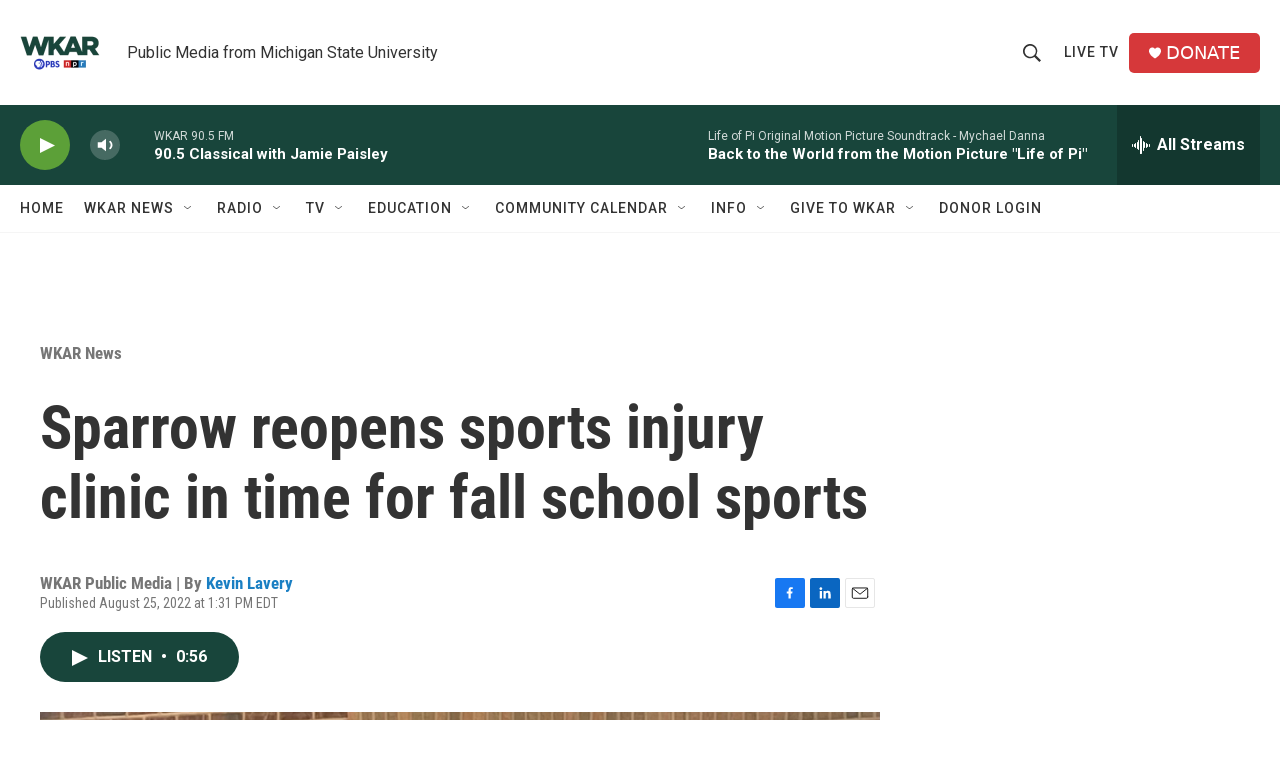

--- FILE ---
content_type: text/html;charset=UTF-8
request_url: https://www.wkar.org/wkar-news/2022-08-25/sparrow-reopens-sports-injury-clinic-in-time-for-fall-school-sports
body_size: 34932
content:
<!DOCTYPE html>
<html class="ArtP aside" lang="en">
    <head>
    <meta charset="UTF-8">

    

    <style data-cssvarsponyfill="true">
        :root { --siteBgColorInverse: #121212; --primaryTextColorInverse: #ffffff; --secondaryTextColorInverse: #cccccc; --tertiaryTextColorInverse: #cccccc; --headerBgColorInverse: #000000; --headerBorderColorInverse: #858585; --headerTextColorInverse: #ffffff; --secC1_Inverse: #a2a2a2; --secC4_Inverse: #282828; --headerNavBarBgColorInverse: #121212; --headerMenuBgColorInverse: #ffffff; --headerMenuTextColorInverse: #6b2b85; --headerMenuTextColorHoverInverse: #6b2b85; --liveBlogTextColorInverse: #ffffff; --applyButtonColorInverse: #4485D5; --applyButtonTextColorInverse: #4485D5; --siteBgColor: #ffffff; --primaryTextColor: #333333; --secondaryTextColor: #666666; --secC1: #767676; --secC4: #f5f5f5; --secC5: #ffffff; --siteBgColor: #ffffff; --siteInverseBgColor: #000000; --linkColor: #1a7fc3; --linkHoverColor: #125c8e; --headerBgColor: #ffffff; --headerBgColorInverse: #000000; --headerBorderColor: #e6e6e6; --headerBorderColorInverse: #858585; --tertiaryTextColor: #1c1c1c; --headerTextColor: #333333; --buttonTextColor: #ffffff; --headerNavBarBgColor: #ffffff; --headerNavBarTextColor: #333333; --headerMenuBgColor: #ffffff; --headerMenuTextColor: #333333; --headerMenuTextColorHover: #68ac4d; --liveBlogTextColor: #282829; --applyButtonColor: #194173; --applyButtonTextColor: #2c4273; --primaryColor1: #18453b; --primaryColor2: #5ca038; --breakingColor: #ff6f00; --secC2: #cccccc; --secC3: #e6e6e6; --secC5: #ffffff; --linkColor: #1a7fc3; --linkHoverColor: #125c8e; --donateBGColor: #d6383a; --headerIconColor: #ffffff; --hatButtonBgColor: #ffffff; --hatButtonBgHoverColor: #411c58; --hatButtonBorderColor: #411c58; --hatButtonBorderHoverColor: #ffffff; --hatButtoniconColor: #d62021; --hatButtonTextColor: #411c58; --hatButtonTextHoverColor: #ffffff; --footerTextColor: #ffffff; --footerTextBgColor: #ffffff; --footerPartnersBgColor: #000000; --listBorderColor: #030202; --gridBorderColor: #e6e6e6; --tagButtonBorderColor: #18453b; --tagButtonTextColor: #18453b; --breakingTextColor: #ffffff; --sectionTextColor: #ffffff; --contentWidth: 1240px; --primaryHeadlineFont: sans-serif; --secHlFont: sans-serif; --bodyFont: sans-serif; --colorWhite: #ffffff; --colorBlack: #000000;} .fonts-loaded { --primaryHeadlineFont: "Roboto Condensed"; --secHlFont: "Roboto Condensed"; --bodyFont: "Roboto"; --liveBlogBodyFont: "Roboto";}
    </style>

    
    
    <meta name="twitter:card" content="summary_large_image"/>
    
    
    
    
    <meta name="twitter:description" content="Sparrow&#x27;s sports injury clinic at 3394 E. Jolly Rd. in Lansing is reopening to accommodate high school athletes."/>
    
    
    <meta name="twitter:image" content="https://npr.brightspotcdn.com/dims4/default/bafb161/2147483647/strip/true/crop/3025x1702+0+372/resize/1200x675!/quality/90/?url=http%3A%2F%2Fnpr-brightspot.s3.amazonaws.com%2Fd6%2Fc5%2F06dedd4e49648f551fa8270a516d%2Fsparrow-clinic.jpg"/>

    
    <meta name="twitter:image:alt" content="Sparrow&#x27;s sports injury clinic at 3394 E. Jolly Road Suite A will be open Saturdays from 8:30 a.m. to 11:30 a.m."/>
    
    
    
    
    <meta name="twitter:title" content="Sparrow reopens sports injury clinic in time for fall school sports"/>
    
<meta name="disqus.shortname" content="npr-wkar">
<meta name="disqus.url" content="https://www.wkar.org/wkar-news/2022-08-25/sparrow-reopens-sports-injury-clinic-in-time-for-fall-school-sports">
<meta name="disqus.title" content="Sparrow reopens sports injury clinic in time for fall school sports">
<meta name="disqus.identifier" content="00000182-d600-d86b-a9ca-df54bd7e0000">
    <meta property="fb:app_id" content="149991846842">


<meta name="robots" content="max-image-preview:large">


    <meta property="og:title" content="Sparrow reopens sports injury clinic in time for fall school sports">

    <meta property="og:url" content="https://www.wkar.org/wkar-news/2022-08-25/sparrow-reopens-sports-injury-clinic-in-time-for-fall-school-sports">

    <meta property="og:image" content="https://npr.brightspotcdn.com/dims4/default/2f6f583/2147483647/strip/true/crop/3025x1588+0+429/resize/1200x630!/quality/90/?url=http%3A%2F%2Fnpr-brightspot.s3.amazonaws.com%2Fd6%2Fc5%2F06dedd4e49648f551fa8270a516d%2Fsparrow-clinic.jpg">

    
    <meta property="og:image:url" content="https://npr.brightspotcdn.com/dims4/default/2f6f583/2147483647/strip/true/crop/3025x1588+0+429/resize/1200x630!/quality/90/?url=http%3A%2F%2Fnpr-brightspot.s3.amazonaws.com%2Fd6%2Fc5%2F06dedd4e49648f551fa8270a516d%2Fsparrow-clinic.jpg">
    
    <meta property="og:image:width" content="1200">
    <meta property="og:image:height" content="630">
    <meta property="og:image:type" content="image/jpeg">
    
    <meta property="og:image:alt" content="Sparrow&#x27;s sports injury clinic at 3394 E. Jolly Road Suite A will be open Saturdays from 8:30 a.m. to 11:30 a.m.">
    

    <meta property="og:description" content="Sparrow&#x27;s sports injury clinic at 3394 E. Jolly Rd. in Lansing is reopening to accommodate high school athletes.">

    <meta property="og:site_name" content="WKAR Public Media">



    <meta property="og:type" content="article">

    <meta property="article:author" content="https://www.wkar.org/people/kevin-lavery">

    <meta property="article:published_time" content="2022-08-25T17:31:36.834">

    <meta property="article:modified_time" content="2022-08-25T17:31:36.834">

    <meta property="article:section" content="WKAR News">

    <meta property="article:tag" content="Sparrow Health System">

    <meta property="article:tag" content="High School Athletes">

    <meta property="article:tag" content="High School Football">

    <meta name="facebook-domain-verification" content="i8e4ri6s9x9d1siynkoug2z8wtp7vx">



    <link data-cssvarsponyfill="true" class="Webpack-css" rel="stylesheet" href="https://npr.brightspotcdn.com/resource/00000177-1bc0-debb-a57f-dfcf4a950000/styleguide/All.min.0db89f2a608a6b13cec2d9fc84f71c45.gz.css">

    

    <style>.FooterNavigation-items-item {
    display: inline-block
}</style>
<style>[class*='-articleBody'] > ul,
[class*='-articleBody'] > ul ul {
    list-style-type: disc;
}</style>


    <meta name="viewport" content="width=device-width, initial-scale=1, viewport-fit=cover"><title>Sparrow reopens sports injury clinic in time for fall school sports | WKAR Public Media</title><meta name="description" content="Sparrow&#x27;s sports injury clinic at 3394 E. Jolly Rd. in Lansing is reopening to accommodate high school athletes."><link rel="canonical" href="https://www.wkar.org/wkar-news/2022-08-25/sparrow-reopens-sports-injury-clinic-in-time-for-fall-school-sports"><meta name="brightspot.contentId" content="00000182-d600-d86b-a9ca-df54bd7e0000"><link rel="apple-touch-icon"sizes="180x180"href="/apple-touch-icon.png"><link rel="icon"type="image/png"href="/favicon-32x32.png"><link rel="icon"type="image/png"href="/favicon-16x16.png">
    
    
    <meta name="brightspot-dataLayer" content="{
  &quot;author&quot; : &quot;Kevin Lavery&quot;,
  &quot;bspStoryId&quot; : &quot;00000182-d600-d86b-a9ca-df54bd7e0000&quot;,
  &quot;category&quot; : &quot;WKAR News&quot;,
  &quot;inlineAudio&quot; : 1,
  &quot;keywords&quot; : &quot;Sparrow Health System,High School Athletes,High School Football&quot;,
  &quot;nprCmsSite&quot; : true,
  &quot;nprStoryId&quot; : &quot;1119445938&quot;,
  &quot;pageType&quot; : &quot;news-story&quot;,
  &quot;program&quot; : &quot;&quot;,
  &quot;publishedDate&quot; : &quot;2022-08-25T13:31:36Z&quot;,
  &quot;siteName&quot; : &quot;WKAR Public Media&quot;,
  &quot;station&quot; : &quot;WKAR Public Media&quot;,
  &quot;stationOrgId&quot; : &quot;1177&quot;,
  &quot;storyOrgId&quot; : &quot;0&quot;,
  &quot;storyTheme&quot; : &quot;news-story&quot;,
  &quot;storyTitle&quot; : &quot;Sparrow reopens sports injury clinic in time for fall school sports&quot;,
  &quot;timezone&quot; : &quot;America/Detroit&quot;,
  &quot;wordCount&quot; : 0,
  &quot;series&quot; : &quot;&quot;
}">
    <script id="brightspot-dataLayer">
        (function () {
            var dataValue = document.head.querySelector('meta[name="brightspot-dataLayer"]').content;
            if (dataValue) {
                window.brightspotDataLayer = JSON.parse(dataValue);
            }
        })();
    </script>

    <link rel="amphtml" href="https://www.wkar.org/wkar-news/2022-08-25/sparrow-reopens-sports-injury-clinic-in-time-for-fall-school-sports?_amp=true">

    

    
    <script src="https://npr.brightspotcdn.com/resource/00000177-1bc0-debb-a57f-dfcf4a950000/styleguide/All.min.fd8f7fccc526453c829dde80fc7c2ef5.gz.js" async></script>
    

    <script async="async" src="https://securepubads.g.doubleclick.net/tag/js/gpt.js"></script>
<script type="text/javascript">
    // Google tag setup
    var googletag = googletag || {};
    googletag.cmd = googletag.cmd || [];

    googletag.cmd.push(function () {
        // @see https://developers.google.com/publisher-tag/reference#googletag.PubAdsService_enableLazyLoad
        googletag.pubads().enableLazyLoad({
            fetchMarginPercent: 100, // fetch and render ads within this % of viewport
            renderMarginPercent: 100,
            mobileScaling: 1  // Same on mobile.
        });

        googletag.pubads().enableSingleRequest()
        googletag.pubads().enableAsyncRendering()
        googletag.pubads().collapseEmptyDivs()
        googletag.pubads().disableInitialLoad()
        googletag.enableServices()
    })
</script>
<!-- no longer used, moved disqus script to be loaded by ps-disqus-comment-module.js to avoid errors --><script type="application/ld+json">{"@context":"http://schema.org","@type":"BreadcrumbList","itemListElement":[{"@context":"http://schema.org","@type":"ListItem","item":"https://www.wkar.org/wkar-news","name":"WKAR News","position":"1"}]}</script><script type="application/ld+json">{"@context":"http://schema.org","@type":"NewsArticle","author":[{"@context":"http://schema.org","@type":"Person","name":"Kevin Lavery","url":"https://www.wkar.org/people/kevin-lavery"}],"dateModified":"2022-08-25T13:31:36Z","datePublished":"2022-08-25T13:31:36Z","headline":"Sparrow reopens sports injury clinic in time for fall school sports","image":{"@context":"http://schema.org","@type":"ImageObject","height":"2446","url":"https://npr.brightspotcdn.com/d6/c5/06dedd4e49648f551fa8270a516d/sparrow-clinic.jpg","width":"3025"},"mainEntityOfPage":{"@type":"NewsArticle","@id":"https://www.wkar.org/wkar-news/2022-08-25/sparrow-reopens-sports-injury-clinic-in-time-for-fall-school-sports"},"publisher":{"@type":"Organization","name":"WKAR","logo":{"@context":"http://schema.org","@type":"ImageObject","height":"60","url":"https://npr.brightspotcdn.com/dims4/default/d5da65c/2147483647/resize/x60/quality/90/?url=http%3A%2F%2Fnpr-brightspot.s3.amazonaws.com%2F8e%2F2f%2Fbd9a45b94b1b9ced4e9e6a5a8ab5%2Fwkar-pbs-npr-200x150.png","width":"80"}}}</script><script>

  window.fbAsyncInit = function() {
      FB.init({
          
              appId : '149991846842',
          
          xfbml : true,
          version : 'v2.9'
      });
  };

  (function(d, s, id){
     var js, fjs = d.getElementsByTagName(s)[0];
     if (d.getElementById(id)) {return;}
     js = d.createElement(s); js.id = id;
     js.src = "//connect.facebook.net/en_US/sdk.js";
     fjs.parentNode.insertBefore(js, fjs);
   }(document, 'script', 'facebook-jssdk'));
</script>
<script type="application/ld+json">{"@context":"http://schema.org","@type":"ListenAction","description":"Sparrow's sports injury clinic at 3394 E. Jolly Rd. in Lansing is reopening to accommodate high school athletes.","name":"Sparrow reopens sports injury clinic in time for fall school sports","provider":"WKAR Public Media"}</script><meta name="gtm-dataLayer" content="{
  &quot;gtmAuthor&quot; : &quot;Kevin Lavery&quot;,
  &quot;gtmBspStoryId&quot; : &quot;00000182-d600-d86b-a9ca-df54bd7e0000&quot;,
  &quot;gtmCategory&quot; : &quot;WKAR News&quot;,
  &quot;gtmInlineAudio&quot; : 1,
  &quot;gtmKeywords&quot; : &quot;Sparrow Health System,High School Athletes,High School Football&quot;,
  &quot;gtmNprCmsSite&quot; : true,
  &quot;gtmNprStoryId&quot; : &quot;1119445938&quot;,
  &quot;gtmPageType&quot; : &quot;news-story&quot;,
  &quot;gtmProgram&quot; : &quot;&quot;,
  &quot;gtmPublishedDate&quot; : &quot;2022-08-25T13:31:36Z&quot;,
  &quot;gtmSiteName&quot; : &quot;WKAR Public Media&quot;,
  &quot;gtmStation&quot; : &quot;WKAR Public Media&quot;,
  &quot;gtmStationOrgId&quot; : &quot;1177&quot;,
  &quot;gtmStoryOrgId&quot; : &quot;0&quot;,
  &quot;gtmStoryTheme&quot; : &quot;news-story&quot;,
  &quot;gtmStoryTitle&quot; : &quot;Sparrow reopens sports injury clinic in time for fall school sports&quot;,
  &quot;gtmTimezone&quot; : &quot;America/Detroit&quot;,
  &quot;gtmWordCount&quot; : 0,
  &quot;gtmSeries&quot; : &quot;&quot;
}"><script>

    (function () {
        var dataValue = document.head.querySelector('meta[name="gtm-dataLayer"]').content;
        if (dataValue) {
            window.dataLayer = window.dataLayer || [];
            dataValue = JSON.parse(dataValue);
            dataValue['event'] = 'gtmFirstView';
            window.dataLayer.push(dataValue);
        }
    })();

    (function(w,d,s,l,i){w[l]=w[l]||[];w[l].push({'gtm.start':
            new Date().getTime(),event:'gtm.js'});var f=d.getElementsByTagName(s)[0],
        j=d.createElement(s),dl=l!='dataLayer'?'&l='+l:'';j.async=true;j.src=
        'https://www.googletagmanager.com/gtm.js?id='+i+dl;f.parentNode.insertBefore(j,f);
})(window,document,'script','dataLayer','GTM-N39QFDR');</script><script>window.addEventListener('DOMContentLoaded', (event) => {
    window.nulldurationobserver = new MutationObserver(function (mutations) {
        document.querySelectorAll('.StreamPill-duration').forEach(pill => { 
      if (pill.innerText == "LISTENNULL") {
         pill.innerText = "LISTEN"
      } 
    });
      });

      window.nulldurationobserver.observe(document.body, {
        childList: true,
        subtree: true
      });
});
</script>


    <script>
        var head = document.getElementsByTagName('head')
        head = head[0]
        var link = document.createElement('link');
        link.setAttribute('href', 'https://fonts.googleapis.com/css?family=Roboto Condensed|Roboto|Roboto:400,500,700&display=swap');
        var relList = link.relList;

        if (relList && relList.supports('preload')) {
            link.setAttribute('as', 'style');
            link.setAttribute('rel', 'preload');
            link.setAttribute('onload', 'this.rel="stylesheet"');
            link.setAttribute('crossorigin', 'anonymous');
        } else {
            link.setAttribute('rel', 'stylesheet');
        }

        head.appendChild(link);
    </script>
</head>


    <body class="Page-body" data-content-width="1240px">
    <noscript>
    <iframe src="https://www.googletagmanager.com/ns.html?id=GTM-N39QFDR" height="0" width="0" style="display:none;visibility:hidden"></iframe>
</noscript>
        

    <!-- Putting icons here, so we don't have to include in a bunch of -body hbs's -->
<svg xmlns="http://www.w3.org/2000/svg" style="display:none" id="iconsMap1" class="iconsMap">
    <symbol id="play-icon" viewBox="0 0 115 115">
        <polygon points="0,0 115,57.5 0,115" fill="currentColor" />
    </symbol>
    <symbol id="grid" viewBox="0 0 32 32">
            <g>
                <path d="M6.4,5.7 C6.4,6.166669 6.166669,6.4 5.7,6.4 L0.7,6.4 C0.233331,6.4 0,6.166669 0,5.7 L0,0.7 C0,0.233331 0.233331,0 0.7,0 L5.7,0 C6.166669,0 6.4,0.233331 6.4,0.7 L6.4,5.7 Z M19.2,5.7 C19.2,6.166669 18.966669,6.4 18.5,6.4 L13.5,6.4 C13.033331,6.4 12.8,6.166669 12.8,5.7 L12.8,0.7 C12.8,0.233331 13.033331,0 13.5,0 L18.5,0 C18.966669,0 19.2,0.233331 19.2,0.7 L19.2,5.7 Z M32,5.7 C32,6.166669 31.766669,6.4 31.3,6.4 L26.3,6.4 C25.833331,6.4 25.6,6.166669 25.6,5.7 L25.6,0.7 C25.6,0.233331 25.833331,0 26.3,0 L31.3,0 C31.766669,0 32,0.233331 32,0.7 L32,5.7 Z M6.4,18.5 C6.4,18.966669 6.166669,19.2 5.7,19.2 L0.7,19.2 C0.233331,19.2 0,18.966669 0,18.5 L0,13.5 C0,13.033331 0.233331,12.8 0.7,12.8 L5.7,12.8 C6.166669,12.8 6.4,13.033331 6.4,13.5 L6.4,18.5 Z M19.2,18.5 C19.2,18.966669 18.966669,19.2 18.5,19.2 L13.5,19.2 C13.033331,19.2 12.8,18.966669 12.8,18.5 L12.8,13.5 C12.8,13.033331 13.033331,12.8 13.5,12.8 L18.5,12.8 C18.966669,12.8 19.2,13.033331 19.2,13.5 L19.2,18.5 Z M32,18.5 C32,18.966669 31.766669,19.2 31.3,19.2 L26.3,19.2 C25.833331,19.2 25.6,18.966669 25.6,18.5 L25.6,13.5 C25.6,13.033331 25.833331,12.8 26.3,12.8 L31.3,12.8 C31.766669,12.8 32,13.033331 32,13.5 L32,18.5 Z M6.4,31.3 C6.4,31.766669 6.166669,32 5.7,32 L0.7,32 C0.233331,32 0,31.766669 0,31.3 L0,26.3 C0,25.833331 0.233331,25.6 0.7,25.6 L5.7,25.6 C6.166669,25.6 6.4,25.833331 6.4,26.3 L6.4,31.3 Z M19.2,31.3 C19.2,31.766669 18.966669,32 18.5,32 L13.5,32 C13.033331,32 12.8,31.766669 12.8,31.3 L12.8,26.3 C12.8,25.833331 13.033331,25.6 13.5,25.6 L18.5,25.6 C18.966669,25.6 19.2,25.833331 19.2,26.3 L19.2,31.3 Z M32,31.3 C32,31.766669 31.766669,32 31.3,32 L26.3,32 C25.833331,32 25.6,31.766669 25.6,31.3 L25.6,26.3 C25.6,25.833331 25.833331,25.6 26.3,25.6 L31.3,25.6 C31.766669,25.6 32,25.833331 32,26.3 L32,31.3 Z" id=""></path>
            </g>
    </symbol>
    <symbol id="radio-stream" width="18" height="19" viewBox="0 0 18 19">
        <g fill="currentColor" fill-rule="nonzero">
            <path d="M.5 8c-.276 0-.5.253-.5.565v1.87c0 .312.224.565.5.565s.5-.253.5-.565v-1.87C1 8.253.776 8 .5 8zM2.5 8c-.276 0-.5.253-.5.565v1.87c0 .312.224.565.5.565s.5-.253.5-.565v-1.87C3 8.253 2.776 8 2.5 8zM3.5 7c-.276 0-.5.276-.5.617v3.766c0 .34.224.617.5.617s.5-.276.5-.617V7.617C4 7.277 3.776 7 3.5 7zM5.5 6c-.276 0-.5.275-.5.613v5.774c0 .338.224.613.5.613s.5-.275.5-.613V6.613C6 6.275 5.776 6 5.5 6zM6.5 4c-.276 0-.5.26-.5.58v8.84c0 .32.224.58.5.58s.5-.26.5-.58V4.58C7 4.26 6.776 4 6.5 4zM8.5 0c-.276 0-.5.273-.5.61v17.78c0 .337.224.61.5.61s.5-.273.5-.61V.61C9 .273 8.776 0 8.5 0zM9.5 2c-.276 0-.5.274-.5.612v14.776c0 .338.224.612.5.612s.5-.274.5-.612V2.612C10 2.274 9.776 2 9.5 2zM11.5 5c-.276 0-.5.276-.5.616v8.768c0 .34.224.616.5.616s.5-.276.5-.616V5.616c0-.34-.224-.616-.5-.616zM12.5 6c-.276 0-.5.262-.5.584v4.832c0 .322.224.584.5.584s.5-.262.5-.584V6.584c0-.322-.224-.584-.5-.584zM14.5 7c-.276 0-.5.29-.5.647v3.706c0 .357.224.647.5.647s.5-.29.5-.647V7.647C15 7.29 14.776 7 14.5 7zM15.5 8c-.276 0-.5.253-.5.565v1.87c0 .312.224.565.5.565s.5-.253.5-.565v-1.87c0-.312-.224-.565-.5-.565zM17.5 8c-.276 0-.5.253-.5.565v1.87c0 .312.224.565.5.565s.5-.253.5-.565v-1.87c0-.312-.224-.565-.5-.565z"/>
        </g>
    </symbol>
    <symbol id="icon-magnify" viewBox="0 0 31 31">
        <g>
            <path fill-rule="evenodd" d="M22.604 18.89l-.323.566 8.719 8.8L28.255 31l-8.719-8.8-.565.404c-2.152 1.346-4.386 2.018-6.7 2.018-3.39 0-6.284-1.21-8.679-3.632C1.197 18.568 0 15.66 0 12.27c0-3.39 1.197-6.283 3.592-8.678C5.987 1.197 8.88 0 12.271 0c3.39 0 6.283 1.197 8.678 3.592 2.395 2.395 3.593 5.288 3.593 8.679 0 2.368-.646 4.574-1.938 6.62zM19.162 5.77C17.322 3.925 15.089 3 12.46 3c-2.628 0-4.862.924-6.702 2.77C3.92 7.619 3 9.862 3 12.5c0 2.639.92 4.882 2.76 6.73C7.598 21.075 9.832 22 12.46 22c2.629 0 4.862-.924 6.702-2.77C21.054 17.33 22 15.085 22 12.5c0-2.586-.946-4.83-2.838-6.73z"/>
        </g>
    </symbol>
    <symbol id="burger-menu" viewBox="0 0 14 10">
        <g>
            <path fill-rule="evenodd" d="M0 5.5v-1h14v1H0zM0 1V0h14v1H0zm0 9V9h14v1H0z"></path>
        </g>
    </symbol>
    <symbol id="close-x" viewBox="0 0 14 14">
        <g>
            <path fill-rule="nonzero" d="M6.336 7L0 .664.664 0 7 6.336 13.336 0 14 .664 7.664 7 14 13.336l-.664.664L7 7.664.664 14 0 13.336 6.336 7z"></path>
        </g>
    </symbol>
    <symbol id="share-more-arrow" viewBox="0 0 512 512" style="enable-background:new 0 0 512 512;">
        <g>
            <g>
                <path d="M512,241.7L273.643,3.343v156.152c-71.41,3.744-138.015,33.337-188.958,84.28C30.075,298.384,0,370.991,0,448.222v60.436
                    l29.069-52.985c45.354-82.671,132.173-134.027,226.573-134.027c5.986,0,12.004,0.212,18.001,0.632v157.779L512,241.7z
                    M255.642,290.666c-84.543,0-163.661,36.792-217.939,98.885c26.634-114.177,129.256-199.483,251.429-199.483h15.489V78.131
                    l163.568,163.568L304.621,405.267V294.531l-13.585-1.683C279.347,291.401,267.439,290.666,255.642,290.666z"></path>
            </g>
        </g>
    </symbol>
    <symbol id="chevron" viewBox="0 0 100 100">
        <g>
            <path d="M22.4566257,37.2056786 L-21.4456527,71.9511488 C-22.9248661,72.9681457 -24.9073712,72.5311671 -25.8758148,70.9765924 L-26.9788683,69.2027424 C-27.9450684,67.6481676 -27.5292733,65.5646602 -26.0500598,64.5484493 L20.154796,28.2208967 C21.5532435,27.2597011 23.3600078,27.2597011 24.759951,28.2208967 L71.0500598,64.4659264 C72.5292733,65.4829232 72.9450684,67.5672166 71.9788683,69.1217913 L70.8750669,70.8956413 C69.9073712,72.4502161 67.9241183,72.8848368 66.4449048,71.8694118 L22.4566257,37.2056786 Z" id="Transparent-Chevron" transform="translate(22.500000, 50.000000) rotate(90.000000) translate(-22.500000, -50.000000) "></path>
        </g>
    </symbol>
</svg>

<svg xmlns="http://www.w3.org/2000/svg" style="display:none" id="iconsMap2" class="iconsMap">
    <symbol id="mono-icon-facebook" viewBox="0 0 10 19">
        <path fill-rule="evenodd" d="M2.707 18.25V10.2H0V7h2.707V4.469c0-1.336.375-2.373 1.125-3.112C4.582.62 5.578.25 6.82.25c1.008 0 1.828.047 2.461.14v2.848H7.594c-.633 0-1.067.14-1.301.422-.188.235-.281.61-.281 1.125V7H9l-.422 3.2H6.012v8.05H2.707z"></path>
    </symbol>
    <symbol id="mono-icon-instagram" viewBox="0 0 17 17">
        <g>
            <path fill-rule="evenodd" d="M8.281 4.207c.727 0 1.4.182 2.022.545a4.055 4.055 0 0 1 1.476 1.477c.364.62.545 1.294.545 2.021 0 .727-.181 1.4-.545 2.021a4.055 4.055 0 0 1-1.476 1.477 3.934 3.934 0 0 1-2.022.545c-.726 0-1.4-.182-2.021-.545a4.055 4.055 0 0 1-1.477-1.477 3.934 3.934 0 0 1-.545-2.021c0-.727.182-1.4.545-2.021A4.055 4.055 0 0 1 6.26 4.752a3.934 3.934 0 0 1 2.021-.545zm0 6.68a2.54 2.54 0 0 0 1.864-.774 2.54 2.54 0 0 0 .773-1.863 2.54 2.54 0 0 0-.773-1.863 2.54 2.54 0 0 0-1.864-.774 2.54 2.54 0 0 0-1.863.774 2.54 2.54 0 0 0-.773 1.863c0 .727.257 1.348.773 1.863a2.54 2.54 0 0 0 1.863.774zM13.45 4.03c-.023.258-.123.48-.299.668a.856.856 0 0 1-.65.281.913.913 0 0 1-.668-.28.913.913 0 0 1-.281-.669c0-.258.094-.48.281-.668a.913.913 0 0 1 .668-.28c.258 0 .48.093.668.28.187.188.281.41.281.668zm2.672.95c.023.656.035 1.746.035 3.269 0 1.523-.017 2.62-.053 3.287-.035.668-.134 1.248-.298 1.74a4.098 4.098 0 0 1-.967 1.53 4.098 4.098 0 0 1-1.53.966c-.492.164-1.072.264-1.74.3-.668.034-1.763.052-3.287.052-1.523 0-2.619-.018-3.287-.053-.668-.035-1.248-.146-1.74-.334a3.747 3.747 0 0 1-1.53-.931 4.098 4.098 0 0 1-.966-1.53c-.164-.492-.264-1.072-.299-1.74C.424 10.87.406 9.773.406 8.25S.424 5.63.46 4.963c.035-.668.135-1.248.299-1.74.21-.586.533-1.096.967-1.53A4.098 4.098 0 0 1 3.254.727c.492-.164 1.072-.264 1.74-.3C5.662.394 6.758.376 8.281.376c1.524 0 2.62.018 3.287.053.668.035 1.248.135 1.74.299a4.098 4.098 0 0 1 2.496 2.496c.165.492.27 1.078.317 1.757zm-1.687 7.91c.14-.399.234-1.032.28-1.899.024-.515.036-1.242.036-2.18V7.689c0-.961-.012-1.688-.035-2.18-.047-.89-.14-1.524-.281-1.899a2.537 2.537 0 0 0-1.512-1.511c-.375-.14-1.008-.235-1.899-.282a51.292 51.292 0 0 0-2.18-.035H7.72c-.938 0-1.664.012-2.18.035-.867.047-1.5.141-1.898.282a2.537 2.537 0 0 0-1.512 1.511c-.14.375-.234 1.008-.281 1.899a51.292 51.292 0 0 0-.036 2.18v1.125c0 .937.012 1.664.036 2.18.047.866.14 1.5.28 1.898.306.726.81 1.23 1.513 1.511.398.141 1.03.235 1.898.282.516.023 1.242.035 2.18.035h1.125c.96 0 1.687-.012 2.18-.035.89-.047 1.523-.141 1.898-.282.726-.304 1.23-.808 1.512-1.511z"></path>
        </g>
    </symbol>
    <symbol id="mono-icon-email" viewBox="0 0 512 512">
        <g>
            <path d="M67,148.7c11,5.8,163.8,89.1,169.5,92.1c5.7,3,11.5,4.4,20.5,4.4c9,0,14.8-1.4,20.5-4.4c5.7-3,158.5-86.3,169.5-92.1
                c4.1-2.1,11-5.9,12.5-10.2c2.6-7.6-0.2-10.5-11.3-10.5H257H65.8c-11.1,0-13.9,3-11.3,10.5C56,142.9,62.9,146.6,67,148.7z"></path>
            <path d="M455.7,153.2c-8.2,4.2-81.8,56.6-130.5,88.1l82.2,92.5c2,2,2.9,4.4,1.8,5.6c-1.2,1.1-3.8,0.5-5.9-1.4l-98.6-83.2
                c-14.9,9.6-25.4,16.2-27.2,17.2c-7.7,3.9-13.1,4.4-20.5,4.4c-7.4,0-12.8-0.5-20.5-4.4c-1.9-1-12.3-7.6-27.2-17.2l-98.6,83.2
                c-2,2-4.7,2.6-5.9,1.4c-1.2-1.1-0.3-3.6,1.7-5.6l82.1-92.5c-48.7-31.5-123.1-83.9-131.3-88.1c-8.8-4.5-9.3,0.8-9.3,4.9
                c0,4.1,0,205,0,205c0,9.3,13.7,20.9,23.5,20.9H257h185.5c9.8,0,21.5-11.7,21.5-20.9c0,0,0-201,0-205
                C464,153.9,464.6,148.7,455.7,153.2z"></path>
        </g>
    </symbol>
    <symbol id="default-image" width="24" height="24" viewBox="0 0 24 24" fill="none" stroke="currentColor" stroke-width="2" stroke-linecap="round" stroke-linejoin="round" class="feather feather-image">
        <rect x="3" y="3" width="18" height="18" rx="2" ry="2"></rect>
        <circle cx="8.5" cy="8.5" r="1.5"></circle>
        <polyline points="21 15 16 10 5 21"></polyline>
    </symbol>
    <symbol id="icon-email" width="18px" viewBox="0 0 20 14">
        <g id="Symbols" stroke="none" stroke-width="1" fill="none" fill-rule="evenodd" stroke-linecap="round" stroke-linejoin="round">
            <g id="social-button-bar" transform="translate(-125.000000, -8.000000)" stroke="#000000">
                <g id="Group-2" transform="translate(120.000000, 0.000000)">
                    <g id="envelope" transform="translate(6.000000, 9.000000)">
                        <path d="M17.5909091,10.6363636 C17.5909091,11.3138182 17.0410909,11.8636364 16.3636364,11.8636364 L1.63636364,11.8636364 C0.958909091,11.8636364 0.409090909,11.3138182 0.409090909,10.6363636 L0.409090909,1.63636364 C0.409090909,0.958090909 0.958909091,0.409090909 1.63636364,0.409090909 L16.3636364,0.409090909 C17.0410909,0.409090909 17.5909091,0.958090909 17.5909091,1.63636364 L17.5909091,10.6363636 L17.5909091,10.6363636 Z" id="Stroke-406"></path>
                        <polyline id="Stroke-407" points="17.1818182 0.818181818 9 7.36363636 0.818181818 0.818181818"></polyline>
                    </g>
                </g>
            </g>
        </g>
    </symbol>
    <symbol id="mono-icon-print" viewBox="0 0 12 12">
        <g fill-rule="evenodd">
            <path fill-rule="nonzero" d="M9 10V7H3v3H1a1 1 0 0 1-1-1V4a1 1 0 0 1 1-1h10a1 1 0 0 1 1 1v3.132A2.868 2.868 0 0 1 9.132 10H9zm.5-4.5a1 1 0 1 0 0-2 1 1 0 0 0 0 2zM3 0h6v2H3z"></path>
            <path d="M4 8h4v4H4z"></path>
        </g>
    </symbol>
    <symbol id="mono-icon-copylink" viewBox="0 0 12 12">
        <g fill-rule="evenodd">
            <path d="M10.199 2.378c.222.205.4.548.465.897.062.332.016.614-.132.774L8.627 6.106c-.187.203-.512.232-.75-.014a.498.498 0 0 0-.706.028.499.499 0 0 0 .026.706 1.509 1.509 0 0 0 2.165-.04l1.903-2.06c.37-.398.506-.98.382-1.636-.105-.557-.392-1.097-.77-1.445L9.968.8C9.591.452 9.03.208 8.467.145 7.803.072 7.233.252 6.864.653L4.958 2.709a1.509 1.509 0 0 0 .126 2.161.5.5 0 1 0 .68-.734c-.264-.218-.26-.545-.071-.747L7.597 1.33c.147-.16.425-.228.76-.19.353.038.71.188.931.394l.91.843.001.001zM1.8 9.623c-.222-.205-.4-.549-.465-.897-.062-.332-.016-.614.132-.774l1.905-2.057c.187-.203.512-.232.75.014a.498.498 0 0 0 .706-.028.499.499 0 0 0-.026-.706 1.508 1.508 0 0 0-2.165.04L.734 7.275c-.37.399-.506.98-.382 1.637.105.557.392 1.097.77 1.445l.91.843c.376.35.937.594 1.5.656.664.073 1.234-.106 1.603-.507L7.04 9.291a1.508 1.508 0 0 0-.126-2.16.5.5 0 0 0-.68.734c.264.218.26.545.071.747l-1.904 2.057c-.147.16-.425.228-.76.191-.353-.038-.71-.188-.931-.394l-.91-.843z"></path>
            <path d="M8.208 3.614a.5.5 0 0 0-.707.028L3.764 7.677a.5.5 0 0 0 .734.68L8.235 4.32a.5.5 0 0 0-.027-.707"></path>
        </g>
    </symbol>
    <symbol id="mono-icon-linkedin" viewBox="0 0 16 17">
        <g fill-rule="evenodd">
            <path d="M3.734 16.125H.464V5.613h3.27zM2.117 4.172c-.515 0-.96-.188-1.336-.563A1.825 1.825 0 0 1 .22 2.273c0-.515.187-.96.562-1.335.375-.375.82-.563 1.336-.563.516 0 .961.188 1.336.563.375.375.563.82.563 1.335 0 .516-.188.961-.563 1.336-.375.375-.82.563-1.336.563zM15.969 16.125h-3.27v-5.133c0-.844-.07-1.453-.21-1.828-.259-.633-.762-.95-1.512-.95s-1.278.282-1.582.845c-.235.421-.352 1.043-.352 1.863v5.203H5.809V5.613h3.128v1.442h.036c.234-.469.609-.856 1.125-1.16.562-.375 1.218-.563 1.968-.563 1.524 0 2.59.48 3.2 1.441.468.774.703 1.97.703 3.586v5.766z"></path>
        </g>
    </symbol>
    <symbol id="mono-icon-pinterest" viewBox="0 0 512 512">
        <g>
            <path d="M256,32C132.3,32,32,132.3,32,256c0,91.7,55.2,170.5,134.1,205.2c-0.6-15.6-0.1-34.4,3.9-51.4
                c4.3-18.2,28.8-122.1,28.8-122.1s-7.2-14.3-7.2-35.4c0-33.2,19.2-58,43.2-58c20.4,0,30.2,15.3,30.2,33.6
                c0,20.5-13.1,51.1-19.8,79.5c-5.6,23.8,11.9,43.1,35.4,43.1c42.4,0,71-54.5,71-119.1c0-49.1-33.1-85.8-93.2-85.8
                c-67.9,0-110.3,50.7-110.3,107.3c0,19.5,5.8,33.3,14.8,43.9c4.1,4.9,4.7,6.9,3.2,12.5c-1.1,4.1-3.5,14-4.6,18
                c-1.5,5.7-6.1,7.7-11.2,5.6c-31.3-12.8-45.9-47-45.9-85.6c0-63.6,53.7-139.9,160.1-139.9c85.5,0,141.8,61.9,141.8,128.3
                c0,87.9-48.9,153.5-120.9,153.5c-24.2,0-46.9-13.1-54.7-27.9c0,0-13,51.6-15.8,61.6c-4.7,17.3-14,34.5-22.5,48
                c20.1,5.9,41.4,9.2,63.5,9.2c123.7,0,224-100.3,224-224C480,132.3,379.7,32,256,32z"></path>
        </g>
    </symbol>
    <symbol id="mono-icon-tumblr" viewBox="0 0 512 512">
        <g>
            <path d="M321.2,396.3c-11.8,0-22.4-2.8-31.5-8.3c-6.9-4.1-11.5-9.6-14-16.4c-2.6-6.9-3.6-22.3-3.6-46.4V224h96v-64h-96V48h-61.9
                c-2.7,21.5-7.5,44.7-14.5,58.6c-7,13.9-14,25.8-25.6,35.7c-11.6,9.9-25.6,17.9-41.9,23.3V224h48v140.4c0,19,2,33.5,5.9,43.5
                c4,10,11.1,19.5,21.4,28.4c10.3,8.9,22.8,15.7,37.3,20.5c14.6,4.8,31.4,7.2,50.4,7.2c16.7,0,30.3-1.7,44.7-5.1
                c14.4-3.4,30.5-9.3,48.2-17.6v-65.6C363.2,389.4,342.3,396.3,321.2,396.3z"></path>
        </g>
    </symbol>
    <symbol id="mono-icon-twitter" viewBox="0 0 1200 1227">
        <g>
            <path d="M714.163 519.284L1160.89 0H1055.03L667.137 450.887L357.328 0H0L468.492 681.821L0 1226.37H105.866L515.491
            750.218L842.672 1226.37H1200L714.137 519.284H714.163ZM569.165 687.828L521.697 619.934L144.011 79.6944H306.615L611.412
            515.685L658.88 583.579L1055.08 1150.3H892.476L569.165 687.854V687.828Z" fill="white"></path>
        </g>
    </symbol>
    <symbol id="mono-icon-youtube" viewBox="0 0 512 512">
        <g>
            <path fill-rule="evenodd" d="M508.6,148.8c0-45-33.1-81.2-74-81.2C379.2,65,322.7,64,265,64c-3,0-6,0-9,0s-6,0-9,0c-57.6,0-114.2,1-169.6,3.6
                c-40.8,0-73.9,36.4-73.9,81.4C1,184.6-0.1,220.2,0,255.8C-0.1,291.4,1,327,3.4,362.7c0,45,33.1,81.5,73.9,81.5
                c58.2,2.7,117.9,3.9,178.6,3.8c60.8,0.2,120.3-1,178.6-3.8c40.9,0,74-36.5,74-81.5c2.4-35.7,3.5-71.3,3.4-107
                C512.1,220.1,511,184.5,508.6,148.8z M207,353.9V157.4l145,98.2L207,353.9z"></path>
        </g>
    </symbol>
    <symbol id="mono-icon-flipboard" viewBox="0 0 500 500">
        <g>
            <path d="M0,0V500H500V0ZM400,200H300V300H200V400H100V100H400Z"></path>
        </g>
    </symbol>
    <symbol id="mono-icon-bluesky" viewBox="0 0 568 501">
        <g>
            <path d="M123.121 33.6637C188.241 82.5526 258.281 181.681 284 234.873C309.719 181.681 379.759 82.5526 444.879
            33.6637C491.866 -1.61183 568 -28.9064 568 57.9464C568 75.2916 558.055 203.659 552.222 224.501C531.947 296.954
            458.067 315.434 392.347 304.249C507.222 323.8 536.444 388.56 473.333 453.32C353.473 576.312 301.061 422.461
            287.631 383.039C285.169 375.812 284.017 372.431 284 375.306C283.983 372.431 282.831 375.812 280.369 383.039C266.939
            422.461 214.527 576.312 94.6667 453.32C31.5556 388.56 60.7778 323.8 175.653 304.249C109.933 315.434 36.0535
            296.954 15.7778 224.501C9.94525 203.659 0 75.2916 0 57.9464C0 -28.9064 76.1345 -1.61183 123.121 33.6637Z"
            fill="white">
            </path>
        </g>
    </symbol>
    <symbol id="mono-icon-threads" viewBox="0 0 192 192">
        <g>
            <path d="M141.537 88.9883C140.71 88.5919 139.87 88.2104 139.019 87.8451C137.537 60.5382 122.616 44.905 97.5619 44.745C97.4484 44.7443 97.3355 44.7443 97.222 44.7443C82.2364 44.7443 69.7731 51.1409 62.102 62.7807L75.881 72.2328C81.6116 63.5383 90.6052 61.6848 97.2286 61.6848C97.3051 61.6848 97.3819 61.6848 97.4576 61.6855C105.707 61.7381 111.932 64.1366 115.961 68.814C118.893 72.2193 120.854 76.925 121.825 82.8638C114.511 81.6207 106.601 81.2385 98.145 81.7233C74.3247 83.0954 59.0111 96.9879 60.0396 116.292C60.5615 126.084 65.4397 134.508 73.775 140.011C80.8224 144.663 89.899 146.938 99.3323 146.423C111.79 145.74 121.563 140.987 128.381 132.296C133.559 125.696 136.834 117.143 138.28 106.366C144.217 109.949 148.617 114.664 151.047 120.332C155.179 129.967 155.42 145.8 142.501 158.708C131.182 170.016 117.576 174.908 97.0135 175.059C74.2042 174.89 56.9538 167.575 45.7381 153.317C35.2355 139.966 29.8077 120.682 29.6052 96C29.8077 71.3178 35.2355 52.0336 45.7381 38.6827C56.9538 24.4249 74.2039 17.11 97.0132 16.9405C119.988 17.1113 137.539 24.4614 149.184 38.788C154.894 45.8136 159.199 54.6488 162.037 64.9503L178.184 60.6422C174.744 47.9622 169.331 37.0357 161.965 27.974C147.036 9.60668 125.202 0.195148 97.0695 0H96.9569C68.8816 0.19447 47.2921 9.6418 32.7883 28.0793C19.8819 44.4864 13.2244 67.3157 13.0007 95.9325L13 96L13.0007 96.0675C13.2244 124.684 19.8819 147.514 32.7883 163.921C47.2921 182.358 68.8816 191.806 96.9569 192H97.0695C122.03 191.827 139.624 185.292 154.118 170.811C173.081 151.866 172.51 128.119 166.26 113.541C161.776 103.087 153.227 94.5962 141.537 88.9883ZM98.4405 129.507C88.0005 130.095 77.1544 125.409 76.6196 115.372C76.2232 107.93 81.9158 99.626 99.0812 98.6368C101.047 98.5234 102.976 98.468 104.871 98.468C111.106 98.468 116.939 99.0737 122.242 100.233C120.264 124.935 108.662 128.946 98.4405 129.507Z" fill="white"></path>
        </g>
    </symbol>
 </svg>

<svg xmlns="http://www.w3.org/2000/svg" style="display:none" id="iconsMap3" class="iconsMap">
    <symbol id="volume-mute" x="0px" y="0px" viewBox="0 0 24 24" style="enable-background:new 0 0 24 24;">
        <polygon fill="currentColor" points="11,5 6,9 2,9 2,15 6,15 11,19 "/>
        <line style="fill:none;stroke:currentColor;stroke-width:2;stroke-linecap:round;stroke-linejoin:round;" x1="23" y1="9" x2="17" y2="15"/>
        <line style="fill:none;stroke:currentColor;stroke-width:2;stroke-linecap:round;stroke-linejoin:round;" x1="17" y1="9" x2="23" y2="15"/>
    </symbol>
    <symbol id="volume-low" x="0px" y="0px" viewBox="0 0 24 24" style="enable-background:new 0 0 24 24;" xml:space="preserve">
        <polygon fill="currentColor" points="11,5 6,9 2,9 2,15 6,15 11,19 "/>
    </symbol>
    <symbol id="volume-mid" x="0px" y="0px" viewBox="0 0 24 24" style="enable-background:new 0 0 24 24;">
        <polygon fill="currentColor" points="11,5 6,9 2,9 2,15 6,15 11,19 "/>
        <path style="fill:none;stroke:currentColor;stroke-width:2;stroke-linecap:round;stroke-linejoin:round;" d="M15.5,8.5c2,2,2,5.1,0,7.1"/>
    </symbol>
    <symbol id="volume-high" x="0px" y="0px" viewBox="0 0 24 24" style="enable-background:new 0 0 24 24;">
        <polygon fill="currentColor" points="11,5 6,9 2,9 2,15 6,15 11,19 "/>
        <path style="fill:none;stroke:currentColor;stroke-width:2;stroke-linecap:round;stroke-linejoin:round;" d="M19.1,4.9c3.9,3.9,3.9,10.2,0,14.1 M15.5,8.5c2,2,2,5.1,0,7.1"/>
    </symbol>
    <symbol id="pause-icon" viewBox="0 0 12 16">
        <rect x="0" y="0" width="4" height="16" fill="currentColor"></rect>
        <rect x="8" y="0" width="4" height="16" fill="currentColor"></rect>
    </symbol>
    <symbol id="heart" viewBox="0 0 24 24">
        <g>
            <path d="M12 4.435c-1.989-5.399-12-4.597-12 3.568 0 4.068 3.06 9.481 12 14.997 8.94-5.516 12-10.929 12-14.997 0-8.118-10-8.999-12-3.568z"/>
        </g>
    </symbol>
    <symbol id="icon-location" width="24" height="24" viewBox="0 0 24 24" fill="currentColor" stroke="currentColor" stroke-width="2" stroke-linecap="round" stroke-linejoin="round" class="feather feather-map-pin">
        <path d="M21 10c0 7-9 13-9 13s-9-6-9-13a9 9 0 0 1 18 0z" fill="currentColor" fill-opacity="1"></path>
        <circle cx="12" cy="10" r="5" fill="#ffffff"></circle>
    </symbol>
    <symbol id="icon-ticket" width="23px" height="15px" viewBox="0 0 23 15">
        <g stroke="none" stroke-width="1" fill="none" fill-rule="evenodd">
            <g transform="translate(-625.000000, -1024.000000)">
                <g transform="translate(625.000000, 1024.000000)">
                    <path d="M0,12.057377 L0,3.94262296 C0.322189879,4.12588308 0.696256938,4.23076923 1.0952381,4.23076923 C2.30500469,4.23076923 3.28571429,3.26645946 3.28571429,2.07692308 C3.28571429,1.68461385 3.17904435,1.31680209 2.99266757,1 L20.0073324,1 C19.8209556,1.31680209 19.7142857,1.68461385 19.7142857,2.07692308 C19.7142857,3.26645946 20.6949953,4.23076923 21.9047619,4.23076923 C22.3037431,4.23076923 22.6778101,4.12588308 23,3.94262296 L23,12.057377 C22.6778101,11.8741169 22.3037431,11.7692308 21.9047619,11.7692308 C20.6949953,11.7692308 19.7142857,12.7335405 19.7142857,13.9230769 C19.7142857,14.3153862 19.8209556,14.6831979 20.0073324,15 L2.99266757,15 C3.17904435,14.6831979 3.28571429,14.3153862 3.28571429,13.9230769 C3.28571429,12.7335405 2.30500469,11.7692308 1.0952381,11.7692308 C0.696256938,11.7692308 0.322189879,11.8741169 -2.13162821e-14,12.057377 Z" fill="currentColor"></path>
                    <path d="M14.5,0.533333333 L14.5,15.4666667" stroke="#FFFFFF" stroke-linecap="square" stroke-dasharray="2"></path>
                </g>
            </g>
        </g>
    </symbol>
    <symbol id="icon-refresh" width="24" height="24" viewBox="0 0 24 24" fill="none" stroke="currentColor" stroke-width="2" stroke-linecap="round" stroke-linejoin="round" class="feather feather-refresh-cw">
        <polyline points="23 4 23 10 17 10"></polyline>
        <polyline points="1 20 1 14 7 14"></polyline>
        <path d="M3.51 9a9 9 0 0 1 14.85-3.36L23 10M1 14l4.64 4.36A9 9 0 0 0 20.49 15"></path>
    </symbol>

    <symbol>
    <g id="mono-icon-link-post" stroke="none" stroke-width="1" fill="none" fill-rule="evenodd">
        <g transform="translate(-313.000000, -10148.000000)" fill="#000000" fill-rule="nonzero">
            <g transform="translate(306.000000, 10142.000000)">
                <path d="M14.0614027,11.2506973 L14.3070318,11.2618997 C15.6181751,11.3582102 16.8219637,12.0327684 17.6059678,13.1077805 C17.8500396,13.4424472 17.7765978,13.9116075 17.441931,14.1556793 C17.1072643,14.3997511 16.638104,14.3263093 16.3940322,13.9916425 C15.8684436,13.270965 15.0667922,12.8217495 14.1971448,12.7578692 C13.3952042,12.6989624 12.605753,12.9728728 12.0021966,13.5148801 L11.8552806,13.6559298 L9.60365896,15.9651545 C8.45118119,17.1890154 8.4677248,19.1416686 9.64054436,20.3445766 C10.7566428,21.4893084 12.5263723,21.5504727 13.7041492,20.5254372 L13.8481981,20.3916503 L15.1367586,19.070032 C15.4259192,18.7734531 15.9007548,18.7674393 16.1973338,19.0565998 C16.466951,19.3194731 16.4964317,19.7357968 16.282313,20.0321436 L16.2107659,20.117175 L14.9130245,21.4480474 C13.1386707,23.205741 10.3106091,23.1805355 8.5665371,21.3917196 C6.88861294,19.6707486 6.81173139,16.9294487 8.36035888,15.1065701 L8.5206409,14.9274155 L10.7811785,12.6088842 C11.6500838,11.7173642 12.8355419,11.2288664 14.0614027,11.2506973 Z M22.4334629,7.60828039 C24.1113871,9.32925141 24.1882686,12.0705513 22.6396411,13.8934299 L22.4793591,14.0725845 L20.2188215,16.3911158 C19.2919892,17.3420705 18.0049901,17.8344754 16.6929682,17.7381003 C15.3818249,17.6417898 14.1780363,16.9672316 13.3940322,15.8922195 C13.1499604,15.5575528 13.2234022,15.0883925 13.558069,14.8443207 C13.8927357,14.6002489 14.361896,14.6736907 14.6059678,15.0083575 C15.1315564,15.729035 15.9332078,16.1782505 16.8028552,16.2421308 C17.6047958,16.3010376 18.394247,16.0271272 18.9978034,15.4851199 L19.1447194,15.3440702 L21.396341,13.0348455 C22.5488188,11.8109846 22.5322752,9.85833141 21.3594556,8.65542337 C20.2433572,7.51069163 18.4736277,7.44952726 17.2944986,8.47594561 L17.1502735,8.60991269 L15.8541776,9.93153101 C15.5641538,10.2272658 15.0893026,10.2318956 14.7935678,9.94187181 C14.524718,9.67821384 14.4964508,9.26180596 14.7114324,8.96608447 L14.783227,8.88126205 L16.0869755,7.55195256 C17.8613293,5.79425896 20.6893909,5.81946452 22.4334629,7.60828039 Z" id="Icon-Link"></path>
            </g>
        </g>
    </g>
    </symbol>
    <symbol id="icon-passport-badge" viewBox="0 0 80 80">
        <g fill="none" fill-rule="evenodd">
            <path fill="#5680FF" d="M0 0L80 0 0 80z" transform="translate(-464.000000, -281.000000) translate(100.000000, 180.000000) translate(364.000000, 101.000000)"/>
            <g fill="#FFF" fill-rule="nonzero">
                <path d="M17.067 31.676l-3.488-11.143-11.144-3.488 11.144-3.488 3.488-11.144 3.488 11.166 11.143 3.488-11.143 3.466-3.488 11.143zm4.935-19.567l1.207.373 2.896-4.475-4.497 2.895.394 1.207zm-9.871 0l.373-1.207-4.497-2.895 2.895 4.475 1.229-.373zm9.871 9.893l-.373 1.207 4.497 2.896-2.895-4.497-1.229.394zm-9.871 0l-1.207-.373-2.895 4.497 4.475-2.895-.373-1.229zm22.002-4.935c0 9.41-7.634 17.066-17.066 17.066C7.656 34.133 0 26.5 0 17.067 0 7.634 7.634 0 17.067 0c9.41 0 17.066 7.634 17.066 17.067zm-2.435 0c0-8.073-6.559-14.632-14.631-14.632-8.073 0-14.632 6.559-14.632 14.632 0 8.072 6.559 14.631 14.632 14.631 8.072-.022 14.631-6.58 14.631-14.631z" transform="translate(-464.000000, -281.000000) translate(100.000000, 180.000000) translate(364.000000, 101.000000) translate(6.400000, 6.400000)"/>
            </g>
        </g>
    </symbol>
    <symbol id="icon-passport-badge-circle" viewBox="0 0 45 45">
        <g fill="none" fill-rule="evenodd">
            <circle cx="23.5" cy="23" r="20.5" fill="#5680FF"/>
            <g fill="#FFF" fill-rule="nonzero">
                <path d="M17.067 31.676l-3.488-11.143-11.144-3.488 11.144-3.488 3.488-11.144 3.488 11.166 11.143 3.488-11.143 3.466-3.488 11.143zm4.935-19.567l1.207.373 2.896-4.475-4.497 2.895.394 1.207zm-9.871 0l.373-1.207-4.497-2.895 2.895 4.475 1.229-.373zm9.871 9.893l-.373 1.207 4.497 2.896-2.895-4.497-1.229.394zm-9.871 0l-1.207-.373-2.895 4.497 4.475-2.895-.373-1.229zm22.002-4.935c0 9.41-7.634 17.066-17.066 17.066C7.656 34.133 0 26.5 0 17.067 0 7.634 7.634 0 17.067 0c9.41 0 17.066 7.634 17.066 17.067zm-2.435 0c0-8.073-6.559-14.632-14.631-14.632-8.073 0-14.632 6.559-14.632 14.632 0 8.072 6.559 14.631 14.632 14.631 8.072-.022 14.631-6.58 14.631-14.631z" transform="translate(-464.000000, -281.000000) translate(100.000000, 180.000000) translate(364.000000, 101.000000) translate(6.400000, 6.400000)"/>
            </g>
        </g>
    </symbol>
    <symbol id="icon-pbs-charlotte-passport-navy" viewBox="0 0 401 42">
        <g fill="none" fill-rule="evenodd">
            <g transform="translate(-91.000000, -1361.000000) translate(89.000000, 1275.000000) translate(2.828125, 86.600000) translate(217.623043, -0.000000)">
                <circle cx="20.435" cy="20.435" r="20.435" fill="#5680FF"/>
                <path fill="#FFF" fill-rule="nonzero" d="M20.435 36.115l-3.743-11.96-11.96-3.743 11.96-3.744 3.743-11.96 3.744 11.984 11.96 3.743-11.96 3.72-3.744 11.96zm5.297-21l1.295.4 3.108-4.803-4.826 3.108.423 1.295zm-10.594 0l.4-1.295-4.826-3.108 3.108 4.803 1.318-.4zm10.594 10.617l-.4 1.295 4.826 3.108-3.107-4.826-1.319.423zm-10.594 0l-1.295-.4-3.107 4.826 4.802-3.107-.4-1.319zm23.614-5.297c0 10.1-8.193 18.317-18.317 18.317-10.1 0-18.316-8.193-18.316-18.317 0-10.123 8.193-18.316 18.316-18.316 10.1 0 18.317 8.193 18.317 18.316zm-2.614 0c0-8.664-7.039-15.703-15.703-15.703S4.732 11.772 4.732 20.435c0 8.664 7.04 15.703 15.703 15.703 8.664-.023 15.703-7.063 15.703-15.703z"/>
            </g>
            <path fill="currentColor" fill-rule="nonzero" d="M4.898 31.675v-8.216h2.1c2.866 0 5.075-.658 6.628-1.975 1.554-1.316 2.33-3.217 2.33-5.703 0-2.39-.729-4.19-2.187-5.395-1.46-1.206-3.59-1.81-6.391-1.81H0v23.099h4.898zm1.611-12.229H4.898V12.59h2.227c1.338 0 2.32.274 2.947.821.626.548.94 1.396.94 2.544 0 1.137-.374 2.004-1.122 2.599-.748.595-1.875.892-3.38.892zm22.024 12.229c2.612 0 4.68-.59 6.201-1.77 1.522-1.18 2.283-2.823 2.283-4.93 0-1.484-.324-2.674-.971-3.57-.648-.895-1.704-1.506-3.168-1.832v-.158c1.074-.18 1.935-.711 2.583-1.596.648-.885.972-2.017.972-3.397 0-2.032-.74-3.515-2.22-4.447-1.48-.932-3.858-1.398-7.133-1.398H19.89v23.098h8.642zm-.9-13.95h-2.844V12.59h2.575c1.401 0 2.425.192 3.073.576.648.385.972 1.02.972 1.904 0 .948-.298 1.627-.893 2.038-.595.41-1.556.616-2.883.616zm.347 9.905H24.79v-6.02h3.033c2.739 0 4.108.96 4.108 2.876 0 1.064-.321 1.854-.964 2.37-.642.516-1.638.774-2.986.774zm18.343 4.36c2.676 0 4.764-.6 6.265-1.8 1.5-1.201 2.251-2.844 2.251-4.93 0-1.506-.4-2.778-1.2-3.815-.801-1.038-2.281-2.072-4.44-3.105-1.633-.779-2.668-1.319-3.105-1.619-.437-.3-.755-.61-.955-.932-.2-.321-.3-.698-.3-1.13 0-.695.247-1.258.742-1.69.495-.432 1.206-.648 2.133-.648.78 0 1.572.1 2.377.3.806.2 1.825.553 3.058 1.059l1.58-3.808c-1.19-.516-2.33-.916-3.421-1.2-1.09-.285-2.236-.427-3.436-.427-2.444 0-4.358.585-5.743 1.754-1.385 1.169-2.078 2.775-2.078 4.818 0 1.085.211 2.033.632 2.844.422.811.985 1.522 1.69 2.133.706.61 1.765 1.248 3.176 1.912 1.506.716 2.504 1.237 2.994 1.564.49.326.861.666 1.114 1.019.253.353.38.755.38 1.208 0 .811-.288 1.422-.862 1.833-.574.41-1.398.616-2.472.616-.896 0-1.883-.142-2.963-.426-1.08-.285-2.398-.775-3.957-1.47v4.55c1.896.927 4.076 1.39 6.54 1.39zm29.609 0c2.338 0 4.455-.394 6.351-1.184v-4.108c-2.307.811-4.27 1.216-5.893 1.216-3.865 0-5.798-2.575-5.798-7.725 0-2.475.506-4.405 1.517-5.79 1.01-1.385 2.438-2.078 4.281-2.078.843 0 1.701.153 2.575.458.874.306 1.743.664 2.607 1.075l1.58-3.982c-2.265-1.084-4.519-1.627-6.762-1.627-2.201 0-4.12.482-5.759 1.446-1.637.963-2.893 2.348-3.768 4.155-.874 1.806-1.31 3.91-1.31 6.311 0 3.813.89 6.738 2.67 8.777 1.78 2.038 4.35 3.057 7.709 3.057zm15.278-.315v-8.31c0-2.054.3-3.54.9-4.456.601-.916 1.575-1.374 2.923-1.374 1.896 0 2.844 1.274 2.844 3.823v10.317h4.819V20.157c0-2.085-.537-3.686-1.612-4.802-1.074-1.117-2.649-1.675-4.724-1.675-2.338 0-4.044.864-5.118 2.59h-.253l.11-1.421c.074-1.443.111-2.36.111-2.749V7.092h-4.819v24.583h4.82zm20.318.316c1.38 0 2.499-.198 3.357-.593.859-.395 1.693-1.103 2.504-2.125h.127l.932 2.402h3.365v-11.77c0-2.107-.632-3.676-1.896-4.708-1.264-1.033-3.08-1.549-5.45-1.549-2.476 0-4.73.532-6.762 1.596l1.595 3.254c1.907-.853 3.566-1.28 4.977-1.28 1.833 0 2.749.896 2.749 2.687v.774l-3.065.094c-2.644.095-4.621.588-5.932 1.478-1.312.89-1.967 2.272-1.967 4.147 0 1.79.487 3.17 1.461 4.14.974.968 2.31 1.453 4.005 1.453zm1.817-3.524c-1.559 0-2.338-.679-2.338-2.038 0-.948.342-1.653 1.027-2.117.684-.463 1.727-.716 3.128-.758l1.864-.063v1.453c0 1.064-.334 1.917-1.003 2.56-.669.642-1.562.963-2.678.963zm17.822 3.208v-8.99c0-1.422.429-2.528 1.287-3.318.859-.79 2.057-1.185 3.594-1.185.559 0 1.033.053 1.422.158l.364-4.518c-.432-.095-.975-.142-1.628-.142-1.095 0-2.109.303-3.04.908-.933.606-1.673 1.404-2.22 2.394h-.237l-.711-2.97h-3.65v17.663h4.819zm14.267 0V7.092h-4.819v24.583h4.819zm12.07.316c2.708 0 4.82-.811 6.336-2.433 1.517-1.622 2.275-3.871 2.275-6.746 0-1.854-.347-3.47-1.043-4.85-.695-1.38-1.69-2.439-2.986-3.176-1.295-.738-2.79-1.106-4.486-1.106-2.728 0-4.845.8-6.351 2.401-1.507 1.601-2.26 3.845-2.26 6.73 0 1.854.348 3.476 1.043 4.867.695 1.39 1.69 2.456 2.986 3.199 1.295.742 2.791 1.114 4.487 1.114zm.064-3.871c-1.295 0-2.23-.448-2.804-1.343-.574-.895-.861-2.217-.861-3.965 0-1.76.284-3.073.853-3.942.569-.87 1.495-1.304 2.78-1.304 1.296 0 2.228.437 2.797 1.312.569.874.853 2.185.853 3.934 0 1.758-.282 3.083-.845 3.973-.564.89-1.488 1.335-2.773 1.335zm18.154 3.87c1.748 0 3.222-.268 4.423-.805v-3.586c-1.18.368-2.19.552-3.033.552-.632 0-1.14-.163-1.525-.49-.384-.326-.576-.831-.576-1.516V17.63h4.945v-3.618h-4.945v-3.76h-3.081l-1.39 3.728-2.655 1.611v2.039h2.307v8.515c0 1.949.44 3.41 1.32 4.384.879.974 2.282 1.462 4.21 1.462zm13.619 0c1.748 0 3.223-.268 4.423-.805v-3.586c-1.18.368-2.19.552-3.033.552-.632 0-1.14-.163-1.524-.49-.385-.326-.577-.831-.577-1.516V17.63h4.945v-3.618h-4.945v-3.76h-3.08l-1.391 3.728-2.654 1.611v2.039h2.306v8.515c0 1.949.44 3.41 1.32 4.384.879.974 2.282 1.462 4.21 1.462zm15.562 0c1.38 0 2.55-.102 3.508-.308.958-.205 1.859-.518 2.701-.94v-3.728c-1.032.484-2.022.837-2.97 1.058-.948.222-1.954.332-3.017.332-1.37 0-2.433-.384-3.192-1.153-.758-.769-1.164-1.838-1.216-3.207h11.39v-2.338c0-2.507-.695-4.471-2.085-5.893-1.39-1.422-3.333-2.133-5.83-2.133-2.612 0-4.658.808-6.137 2.425-1.48 1.617-2.22 3.905-2.22 6.864 0 2.876.8 5.098 2.401 6.668 1.601 1.569 3.824 2.354 6.667 2.354zm2.686-11.153h-6.762c.085-1.19.416-2.11.996-2.757.579-.648 1.38-.972 2.401-.972 1.022 0 1.833.324 2.433.972.6.648.911 1.566.932 2.757zM270.555 31.675v-8.216h2.102c2.864 0 5.074-.658 6.627-1.975 1.554-1.316 2.33-3.217 2.33-5.703 0-2.39-.729-4.19-2.188-5.395-1.458-1.206-3.589-1.81-6.39-1.81h-7.378v23.099h4.897zm1.612-12.229h-1.612V12.59h2.228c1.338 0 2.32.274 2.946.821.627.548.94 1.396.94 2.544 0 1.137-.373 2.004-1.121 2.599-.748.595-1.875.892-3.381.892zm17.3 12.545c1.38 0 2.5-.198 3.357-.593.859-.395 1.694-1.103 2.505-2.125h.126l.932 2.402h3.365v-11.77c0-2.107-.632-3.676-1.896-4.708-1.264-1.033-3.08-1.549-5.45-1.549-2.475 0-4.73.532-6.762 1.596l1.596 3.254c1.906-.853 3.565-1.28 4.976-1.28 1.833 0 2.75.896 2.75 2.687v.774l-3.066.094c-2.643.095-4.62.588-5.932 1.478-1.311.89-1.967 2.272-1.967 4.147 0 1.79.487 3.17 1.461 4.14.975.968 2.31 1.453 4.005 1.453zm1.817-3.524c-1.559 0-2.338-.679-2.338-2.038 0-.948.342-1.653 1.027-2.117.684-.463 1.727-.716 3.128-.758l1.864-.063v1.453c0 1.064-.334 1.917-1.003 2.56-.669.642-1.561.963-2.678.963zm17.79 3.524c2.507 0 4.39-.474 5.648-1.422 1.259-.948 1.888-2.328 1.888-4.14 0-.874-.152-1.627-.458-2.259-.305-.632-.78-1.19-1.422-1.674-.642-.485-1.653-1.006-3.033-1.565-1.548-.621-2.552-1.09-3.01-1.406-.458-.316-.687-.69-.687-1.121 0-.77.71-1.154 2.133-1.154.8 0 1.585.121 2.354.364.769.242 1.595.553 2.48.932l1.454-3.476c-2.012-.927-4.082-1.39-6.21-1.39-2.232 0-3.957.429-5.173 1.287-1.217.859-1.825 2.073-1.825 3.642 0 .916.145 1.688.434 2.315.29.626.753 1.182 1.39 1.666.638.485 1.636 1.011 2.995 1.58.947.4 1.706.75 2.275 1.05.568.301.969.57 1.2.807.232.237.348.545.348.924 0 1.01-.874 1.516-2.623 1.516-.853 0-1.84-.142-2.962-.426-1.122-.284-2.13-.637-3.025-1.059v3.982c.79.337 1.637.592 2.543.766.906.174 2.001.26 3.286.26zm15.658 0c2.506 0 4.389-.474 5.648-1.422 1.258-.948 1.888-2.328 1.888-4.14 0-.874-.153-1.627-.459-2.259-.305-.632-.779-1.19-1.421-1.674-.643-.485-1.654-1.006-3.034-1.565-1.548-.621-2.551-1.09-3.01-1.406-.458-.316-.687-.69-.687-1.121 0-.77.711-1.154 2.133-1.154.8 0 1.585.121 2.354.364.769.242 1.596.553 2.48.932l1.454-3.476c-2.012-.927-4.081-1.39-6.209-1.39-2.233 0-3.957.429-5.174 1.287-1.216.859-1.825 2.073-1.825 3.642 0 .916.145 1.688.435 2.315.29.626.753 1.182 1.39 1.666.637.485 1.635 1.011 2.994 1.58.948.4 1.706.75 2.275 1.05.569.301.969.57 1.2.807.232.237.348.545.348.924 0 1.01-.874 1.516-2.622 1.516-.854 0-1.84-.142-2.963-.426-1.121-.284-2.13-.637-3.025-1.059v3.982c.79.337 1.638.592 2.543.766.906.174 2.002.26 3.287.26zm15.689 7.457V32.29c0-.232-.085-1.085-.253-2.56h.253c1.18 1.506 2.806 2.26 4.881 2.26 1.38 0 2.58-.364 3.602-1.09 1.022-.727 1.81-1.786 2.362-3.176.553-1.39.83-3.028.83-4.913 0-2.865-.59-5.103-1.77-6.715-1.18-1.611-2.812-2.417-4.897-2.417-2.212 0-3.881.874-5.008 2.622h-.222l-.679-2.29h-3.918v25.436h4.819zm3.523-11.36c-1.222 0-2.115-.41-2.678-1.232-.564-.822-.845-2.18-.845-4.076v-.521c.02-1.686.305-2.894.853-3.626.547-.732 1.416-1.098 2.606-1.098 1.138 0 1.973.434 2.505 1.303.531.87.797 2.172.797 3.91 0 3.56-1.08 5.34-3.238 5.34zm19.149 3.903c2.706 0 4.818-.811 6.335-2.433 1.517-1.622 2.275-3.871 2.275-6.746 0-1.854-.348-3.47-1.043-4.85-.695-1.38-1.69-2.439-2.986-3.176-1.295-.738-2.79-1.106-4.487-1.106-2.728 0-4.845.8-6.35 2.401-1.507 1.601-2.26 3.845-2.26 6.73 0 1.854.348 3.476 1.043 4.867.695 1.39 1.69 2.456 2.986 3.199 1.295.742 2.79 1.114 4.487 1.114zm.063-3.871c-1.296 0-2.23-.448-2.805-1.343-.574-.895-.86-2.217-.86-3.965 0-1.76.284-3.073.853-3.942.568-.87 1.495-1.304 2.78-1.304 1.296 0 2.228.437 2.797 1.312.568.874.853 2.185.853 3.934 0 1.758-.282 3.083-.846 3.973-.563.89-1.487 1.335-2.772 1.335zm16.921 3.555v-8.99c0-1.422.43-2.528 1.288-3.318.858-.79 2.056-1.185 3.594-1.185.558 0 1.032.053 1.422.158l.363-4.518c-.432-.095-.974-.142-1.627-.142-1.096 0-2.11.303-3.041.908-.933.606-1.672 1.404-2.22 2.394h-.237l-.711-2.97h-3.65v17.663h4.819zm15.5.316c1.748 0 3.222-.269 4.423-.806v-3.586c-1.18.368-2.19.552-3.033.552-.632 0-1.14-.163-1.525-.49-.384-.326-.577-.831-.577-1.516V17.63h4.945v-3.618h-4.945v-3.76h-3.08l-1.39 3.728-2.655 1.611v2.039h2.307v8.515c0 1.949.44 3.41 1.319 4.384.88.974 2.283 1.462 4.21 1.462z" transform="translate(-91.000000, -1361.000000) translate(89.000000, 1275.000000) translate(2.828125, 86.600000)"/>
        </g>
    </symbol>
    <symbol id="icon-closed-captioning" viewBox="0 0 512 512">
        <g>
            <path fill="currentColor" d="M464 64H48C21.5 64 0 85.5 0 112v288c0 26.5 21.5 48 48 48h416c26.5 0 48-21.5 48-48V112c0-26.5-21.5-48-48-48zm-6 336H54c-3.3 0-6-2.7-6-6V118c0-3.3 2.7-6 6-6h404c3.3 0 6 2.7 6 6v276c0 3.3-2.7 6-6 6zm-211.1-85.7c1.7 2.4 1.5 5.6-.5 7.7-53.6 56.8-172.8 32.1-172.8-67.9 0-97.3 121.7-119.5 172.5-70.1 2.1 2 2.5 3.2 1 5.7l-17.5 30.5c-1.9 3.1-6.2 4-9.1 1.7-40.8-32-94.6-14.9-94.6 31.2 0 48 51 70.5 92.2 32.6 2.8-2.5 7.1-2.1 9.2.9l19.6 27.7zm190.4 0c1.7 2.4 1.5 5.6-.5 7.7-53.6 56.9-172.8 32.1-172.8-67.9 0-97.3 121.7-119.5 172.5-70.1 2.1 2 2.5 3.2 1 5.7L420 220.2c-1.9 3.1-6.2 4-9.1 1.7-40.8-32-94.6-14.9-94.6 31.2 0 48 51 70.5 92.2 32.6 2.8-2.5 7.1-2.1 9.2.9l19.6 27.7z"></path>
        </g>
    </symbol>
    <symbol id="circle" viewBox="0 0 24 24">
        <circle cx="50%" cy="50%" r="50%"></circle>
    </symbol>
    <symbol id="spinner" role="img" viewBox="0 0 512 512">
        <g class="fa-group">
            <path class="fa-secondary" fill="currentColor" d="M478.71 364.58zm-22 6.11l-27.83-15.9a15.92 15.92 0 0 1-6.94-19.2A184 184 0 1 1 256 72c5.89 0 11.71.29 17.46.83-.74-.07-1.48-.15-2.23-.21-8.49-.69-15.23-7.31-15.23-15.83v-32a16 16 0 0 1 15.34-16C266.24 8.46 261.18 8 256 8 119 8 8 119 8 256s111 248 248 248c98 0 182.42-56.95 222.71-139.42-4.13 7.86-14.23 10.55-22 6.11z" opacity="0.4"/><path class="fa-primary" fill="currentColor" d="M271.23 72.62c-8.49-.69-15.23-7.31-15.23-15.83V24.73c0-9.11 7.67-16.78 16.77-16.17C401.92 17.18 504 124.67 504 256a246 246 0 0 1-25 108.24c-4 8.17-14.37 11-22.26 6.45l-27.84-15.9c-7.41-4.23-9.83-13.35-6.2-21.07A182.53 182.53 0 0 0 440 256c0-96.49-74.27-175.63-168.77-183.38z"/>
        </g>
    </symbol>
    <symbol id="icon-calendar" width="24" height="24" viewBox="0 0 24 24" fill="none" stroke="currentColor" stroke-width="2" stroke-linecap="round" stroke-linejoin="round">
        <rect x="3" y="4" width="18" height="18" rx="2" ry="2"/>
        <line x1="16" y1="2" x2="16" y2="6"/>
        <line x1="8" y1="2" x2="8" y2="6"/>
        <line x1="3" y1="10" x2="21" y2="10"/>
    </symbol>
    <symbol id="icon-arrow-rotate" viewBox="0 0 512 512">
        <path d="M454.7 288.1c-12.78-3.75-26.06 3.594-29.75 16.31C403.3 379.9 333.8 432 255.1 432c-66.53 0-126.8-38.28-156.5-96h100.4c13.25 0 24-10.75 24-24S213.2 288 199.9 288h-160c-13.25 0-24 10.75-24 24v160c0 13.25 10.75 24 24 24s24-10.75 24-24v-102.1C103.7 436.4 176.1 480 255.1 480c99 0 187.4-66.31 215.1-161.3C474.8 305.1 467.4 292.7 454.7 288.1zM472 16C458.8 16 448 26.75 448 40v102.1C408.3 75.55 335.8 32 256 32C157 32 68.53 98.31 40.91 193.3C37.19 206 44.5 219.3 57.22 223c12.84 3.781 26.09-3.625 29.75-16.31C108.7 132.1 178.2 80 256 80c66.53 0 126.8 38.28 156.5 96H312C298.8 176 288 186.8 288 200S298.8 224 312 224h160c13.25 0 24-10.75 24-24v-160C496 26.75 485.3 16 472 16z"/>
    </symbol>
</svg>


<ps-header class="PH">
    <div class="PH-ham-m">
        <div class="PH-ham-m-wrapper">
            <div class="PH-ham-m-top">
                
                    <div class="PH-logo">
                        <ps-logo>
<a aria-label="home page" href="/" class="stationLogo"  >
    
        
            <picture>
    
    
        
            
        
    

    
    
        
            
        
    

    
    
        
            
        
    

    
    
        
            
    
            <source type="image/webp"  width="80"
     height="60" srcset="https://npr.brightspotcdn.com/dims4/default/cb429a4/2147483647/strip/true/crop/80x60+0+0/resize/160x120!/format/webp/quality/90/?url=https%3A%2F%2Fnpr.brightspotcdn.com%2Fdims4%2Fdefault%2Fd5da65c%2F2147483647%2Fresize%2Fx60%2Fquality%2F90%2F%3Furl%3Dhttp%3A%2F%2Fnpr-brightspot.s3.amazonaws.com%2F8e%2F2f%2Fbd9a45b94b1b9ced4e9e6a5a8ab5%2Fwkar-pbs-npr-200x150.png 2x"data-size="siteLogo"
/>
    

    
        <source width="80"
     height="60" srcset="https://npr.brightspotcdn.com/dims4/default/231ef5a/2147483647/strip/true/crop/80x60+0+0/resize/80x60!/quality/90/?url=https%3A%2F%2Fnpr.brightspotcdn.com%2Fdims4%2Fdefault%2Fd5da65c%2F2147483647%2Fresize%2Fx60%2Fquality%2F90%2F%3Furl%3Dhttp%3A%2F%2Fnpr-brightspot.s3.amazonaws.com%2F8e%2F2f%2Fbd9a45b94b1b9ced4e9e6a5a8ab5%2Fwkar-pbs-npr-200x150.png"data-size="siteLogo"
/>
    

        
    

    
    <img class="Image" alt="" srcset="https://npr.brightspotcdn.com/dims4/default/49d5cb4/2147483647/strip/true/crop/80x60+0+0/resize/160x120!/quality/90/?url=https%3A%2F%2Fnpr.brightspotcdn.com%2Fdims4%2Fdefault%2Fd5da65c%2F2147483647%2Fresize%2Fx60%2Fquality%2F90%2F%3Furl%3Dhttp%3A%2F%2Fnpr-brightspot.s3.amazonaws.com%2F8e%2F2f%2Fbd9a45b94b1b9ced4e9e6a5a8ab5%2Fwkar-pbs-npr-200x150.png 2x" width="80" height="60" loading="lazy" src="https://npr.brightspotcdn.com/dims4/default/231ef5a/2147483647/strip/true/crop/80x60+0+0/resize/80x60!/quality/90/?url=https%3A%2F%2Fnpr.brightspotcdn.com%2Fdims4%2Fdefault%2Fd5da65c%2F2147483647%2Fresize%2Fx60%2Fquality%2F90%2F%3Furl%3Dhttp%3A%2F%2Fnpr-brightspot.s3.amazonaws.com%2F8e%2F2f%2Fbd9a45b94b1b9ced4e9e6a5a8ab5%2Fwkar-pbs-npr-200x150.png">


</picture>
        
    
    </a>
</ps-logo>

                    </div>
                
                <button class="PH-ham-m-close" aria-label="hamburger-menu-close" aria-expanded="false"><svg class="close-x"><use xlink:href="#close-x"></use></svg></button>
            </div>
            
                <div class="PH-search-overlay-mobile">
                    <form class="PH-search-form" action="https://www.wkar.org/search#nt=navsearch" novalidate="" autocomplete="off">
                        <label><input placeholder="Search" type="text" class="PH-search-input-mobile" name="q" required="true"><span class="sr-only">Search Query</span></label>
                        <button class="PH-search-button-mobile" aria-label="header-search-icon"><svg class="icon-magnify"><use xlink:href="#icon-magnify"></use></svg><span class="sr-only">Show Search</span></button>
                     </form>
                </div>
            

            <div class="PH-ham-m-content">
                
                  
                    <ps-header-hat class="PH-hat">
    
        
    <ul class="PH-hat-links">
        
            
                
                    
                        
    <li class="PH-hat-menu" data-hat-type="mobile">
        <div class="NavI" >
            <div class="NavI-text gtm_nav_cat">
                
                    <a class="NavI-text-link" href="https://video.wkar.org/livestream/?utm_source=regB&amp;utm_medium=livetv&amp;utm_campaign=sitenav" target="_blank">Live TV</a>
                
            </div>
            

            
        </div>
    </li>


                    
                    
                
            
        
    </ul>

    
</ps-header-hat>

                  
                
                
                    <nav class="Nav gtm_nav">
    
    
        <ul class="Nav-items">
            
                <li class="Nav-items-item" ><div class="NavI"  data-group-navigation>
    <div class="NavI-text gtm_nav_cat">
        
            <a class="NavI-text-link" href="https://www.wkar.org/">Home</a>
        
    </div>
    

    
</div></li>
            
                <li class="Nav-items-item" ><div class="NavI" >
    <div class="NavI-text gtm_nav_cat">
        
            <a class="NavI-text-link" href="https://www.wkar.org/wkar-news">WKAR News</a>
        
    </div>
    
        <div class="NavI-more">
            <button aria-label="Open Sub Navigation"><svg class="chevron"><use xlink:href="#chevron"></use></svg></button>
        </div>
    

    
        <ul class="NavI-items">
            
                
                    <li class="NavI-items-item gtm_nav_subcat" ><a class="NavLink" href="https://www.wkar.org/wkar-news">All News</a>
</li>
                
                    <li class="NavI-items-item gtm_nav_subcat" ><a class="NavLink" href="https://www.wkar.org/2025-election">2025 Election</a>
</li>
                
                    <li class="NavI-items-item gtm_nav_subcat" ><a class="NavLink" href="https://www.wkar.org/wkar-news-in-depth">WKAR News In-Depth</a>
</li>
                
                    <li class="NavI-items-item gtm_nav_subcat" ><a class="NavLink" href="https://www.wkar.org/podcast/inside-the-arts">PODCAST: Inside the Arts</a>
</li>
                
                    <li class="NavI-items-item gtm_nav_subcat" ><a class="NavLink" href="https://www.wkar.org/wkar-sports">WKAR Sports</a>
</li>
                
            
        </ul>
        <ul class="NavI-items-placeholder">
            
                
                    <li class="NavI-items-item"><a class="NavLink" href="https://www.wkar.org/wkar-news">All News</a>
</li>
                
                    <li class="NavI-items-item"><a class="NavLink" href="https://www.wkar.org/2025-election">2025 Election</a>
</li>
                
                    <li class="NavI-items-item"><a class="NavLink" href="https://www.wkar.org/wkar-news-in-depth">WKAR News In-Depth</a>
</li>
                
                    <li class="NavI-items-item"><a class="NavLink" href="https://www.wkar.org/podcast/inside-the-arts">PODCAST: Inside the Arts</a>
</li>
                
                    <li class="NavI-items-item"><a class="NavLink" href="https://www.wkar.org/wkar-sports">WKAR Sports</a>
</li>
                
            
        </ul>
    
</div></li>
            
                <li class="Nav-items-item" ><div class="NavI" >
    <div class="NavI-text gtm_nav_cat">
        
            <span>Radio</span>
        
    </div>
    
        <div class="NavI-more">
            <button aria-label="Open Sub Navigation"><svg class="chevron"><use xlink:href="#chevron"></use></svg></button>
        </div>
    

    
        <ul class="NavI-items two-columns">
            
                
                    <li class="NavI-items-item gtm_nav_subcat" ><a class="NavLink" href="https://www.wkar.org/ways-to-listen-to-wkar">Ways to Listen to WKAR</a>
</li>
                
                    <li class="NavI-items-item gtm_nav_subcat" ><a class="NavLink" href="https://www.wkar.org/radio-reading-service">Radio Reading Service</a>
</li>
                
                    <li class="NavI-items-item gtm_nav_subcat" ><a class="NavLink" href="https://www.wkar.org/playing-now-recently">Playlist: 90.5 WKAR</a>
</li>
                
                    <li class="NavI-items-item gtm_nav_subcat" ><a class="NavLink" href="https://www.wkar.org/90-5-wkar-radio-schedule">Schedule: 90.5 WKAR</a>
</li>
                
                    <li class="NavI-items-item gtm_nav_subcat" ><a class="NavLink" href="https://www.wkar.org/newstalk-am-870-102-3-schedule">Schedule: NewsTalk AM 870 | 102.3</a>
</li>
                
                    <li class="NavI-items-item gtm_nav_subcat" ><a class="NavLink" href="https://www.wkar.org/classical-24-7-schedule">Schedule: Classical 24/7</a>
</li>
                
                    <li class="NavI-items-item gtm_nav_subcat" ><a class="NavLink" href="https://www.wkar.org/jazz-24-7-schedule">Schedule: Jazz 24/7</a>
</li>
                
                    <li class="NavI-items-item gtm_nav_subcat" ><a class="NavLink" href="https://www.wkar.org/radio-reading-service-schedule">Schedule: WKAR Radio Reading Service</a>
</li>
                
                    <li class="NavI-items-item gtm_nav_subcat" ><a class="NavLink" href="https://www.wkar.org/show/90-5-classical-music">90.5 Classical Music</a>
</li>
                
                    <li class="NavI-items-item gtm_nav_subcat" ><a class="NavLink" href="https://www.wkar.org/show/latinx-programming-wkar-radio">Latinx Programming | WKAR Radio</a>
</li>
                
                    <li class="NavI-items-item gtm_nav_subcat" ><a class="NavLink" href="https://www.wkar.org/show/90-5-classical-with-linda-kernohan">90.5 Classical with Linda Kernohan</a>
</li>
                
                    <li class="NavI-items-item gtm_nav_subcat" ><a class="NavLink" href="https://www.wkar.org/show/90-5-classical-with-jody-knol">90.5 Classical with Jody Knol</a>
</li>
                
                    <li class="NavI-items-item gtm_nav_subcat" ><a class="NavLink" href="https://www.wkar.org/show/90-5-classical-with-jamie-paisley">90.5 Classical with Jamie Paisley</a>
</li>
                
                    <li class="NavI-items-item gtm_nav_subcat" ><a class="NavLink" href="https://www.wkar.org/podcast/rise">PODCAST: RISE - Detroit&#x27;s Machine Music</a>
</li>
                
                    <li class="NavI-items-item gtm_nav_subcat" ><a class="NavLink" href="https://www.wkar.org/podcast/mi-michigan-story-life-in-the-great-lakes-state">PODCAST: MI Michigan Story</a>
</li>
                
                    <li class="NavI-items-item gtm_nav_subcat" ><a class="NavLink" href="https://www.wkar.org/show/community-classical">Community Classical</a>
</li>
                
                    <li class="NavI-items-item gtm_nav_subcat" ><a class="NavLink" href="https://www.wkar.org/show/folk-with-matt-watroba">Folk with Matt Watroba</a>
</li>
                
                    <li class="NavI-items-item gtm_nav_subcat" ><a class="NavLink" href="https://www.wkar.org/show/the-fugue">The Fugue</a>
</li>
                
                    <li class="NavI-items-item gtm_nav_subcat" ><a class="NavLink" href="https://www.wkar.org/show/great-lakes-concerts">Great Lakes Concerts</a>
</li>
                
                    <li class="NavI-items-item gtm_nav_subcat" ><a class="NavLink" href="https://www.wkar.org/show/a-groove-supreme">A Groove Supreme</a>
</li>
                
                    <li class="NavI-items-item gtm_nav_subcat" ><a class="NavLink" href="https://www.wkar.org/podcast/michigan-minute">Michigan Minute</a>
</li>
                
                    <li class="NavI-items-item gtm_nav_subcat" ><a class="NavLink" href="https://www.wkar.org/show/msu-in-concert">MSU In Concert</a>
</li>
                
                    <li class="NavI-items-item gtm_nav_subcat" ><a class="NavLink" href="https://www.wkar.org/show/msu-today-with-russ-white">MSU Today with Russ White</a>
</li>
                
                    <li class="NavI-items-item gtm_nav_subcat" ><a class="NavLink" href="https://www.wkar.org/show/showtunes-across-the-mitten">Showtunes Across the Mitten</a>
</li>
                
                    <li class="NavI-items-item gtm_nav_subcat" ><a class="NavLink" href="https://www.wkar.org/show/source-coda-with-ryan-thompson">Source Coda</a>
</li>
                
            
        </ul>
        <ul class="NavI-items-placeholder">
            
                
                    <li class="NavI-items-item"><a class="NavLink" href="https://www.wkar.org/ways-to-listen-to-wkar">Ways to Listen to WKAR</a>
</li>
                
                    <li class="NavI-items-item"><a class="NavLink" href="https://www.wkar.org/radio-reading-service">Radio Reading Service</a>
</li>
                
                    <li class="NavI-items-item"><a class="NavLink" href="https://www.wkar.org/playing-now-recently">Playlist: 90.5 WKAR</a>
</li>
                
                    <li class="NavI-items-item"><a class="NavLink" href="https://www.wkar.org/90-5-wkar-radio-schedule">Schedule: 90.5 WKAR</a>
</li>
                
                    <li class="NavI-items-item"><a class="NavLink" href="https://www.wkar.org/newstalk-am-870-102-3-schedule">Schedule: NewsTalk AM 870 | 102.3</a>
</li>
                
                    <li class="NavI-items-item"><a class="NavLink" href="https://www.wkar.org/classical-24-7-schedule">Schedule: Classical 24/7</a>
</li>
                
                    <li class="NavI-items-item"><a class="NavLink" href="https://www.wkar.org/jazz-24-7-schedule">Schedule: Jazz 24/7</a>
</li>
                
                    <li class="NavI-items-item"><a class="NavLink" href="https://www.wkar.org/radio-reading-service-schedule">Schedule: WKAR Radio Reading Service</a>
</li>
                
                    <li class="NavI-items-item"><a class="NavLink" href="https://www.wkar.org/show/90-5-classical-music">90.5 Classical Music</a>
</li>
                
                    <li class="NavI-items-item"><a class="NavLink" href="https://www.wkar.org/show/latinx-programming-wkar-radio">Latinx Programming | WKAR Radio</a>
</li>
                
                    <li class="NavI-items-item"><a class="NavLink" href="https://www.wkar.org/show/90-5-classical-with-linda-kernohan">90.5 Classical with Linda Kernohan</a>
</li>
                
                    <li class="NavI-items-item"><a class="NavLink" href="https://www.wkar.org/show/90-5-classical-with-jody-knol">90.5 Classical with Jody Knol</a>
</li>
                
                    <li class="NavI-items-item"><a class="NavLink" href="https://www.wkar.org/show/90-5-classical-with-jamie-paisley">90.5 Classical with Jamie Paisley</a>
</li>
                
                    <li class="NavI-items-item"><a class="NavLink" href="https://www.wkar.org/podcast/rise">PODCAST: RISE - Detroit&#x27;s Machine Music</a>
</li>
                
                    <li class="NavI-items-item"><a class="NavLink" href="https://www.wkar.org/podcast/mi-michigan-story-life-in-the-great-lakes-state">PODCAST: MI Michigan Story</a>
</li>
                
                    <li class="NavI-items-item"><a class="NavLink" href="https://www.wkar.org/show/community-classical">Community Classical</a>
</li>
                
                    <li class="NavI-items-item"><a class="NavLink" href="https://www.wkar.org/show/folk-with-matt-watroba">Folk with Matt Watroba</a>
</li>
                
                    <li class="NavI-items-item"><a class="NavLink" href="https://www.wkar.org/show/the-fugue">The Fugue</a>
</li>
                
                    <li class="NavI-items-item"><a class="NavLink" href="https://www.wkar.org/show/great-lakes-concerts">Great Lakes Concerts</a>
</li>
                
                    <li class="NavI-items-item"><a class="NavLink" href="https://www.wkar.org/show/a-groove-supreme">A Groove Supreme</a>
</li>
                
                    <li class="NavI-items-item"><a class="NavLink" href="https://www.wkar.org/podcast/michigan-minute">Michigan Minute</a>
</li>
                
                    <li class="NavI-items-item"><a class="NavLink" href="https://www.wkar.org/show/msu-in-concert">MSU In Concert</a>
</li>
                
                    <li class="NavI-items-item"><a class="NavLink" href="https://www.wkar.org/show/msu-today-with-russ-white">MSU Today with Russ White</a>
</li>
                
                    <li class="NavI-items-item"><a class="NavLink" href="https://www.wkar.org/show/showtunes-across-the-mitten">Showtunes Across the Mitten</a>
</li>
                
                    <li class="NavI-items-item"><a class="NavLink" href="https://www.wkar.org/show/source-coda-with-ryan-thompson">Source Coda</a>
</li>
                
            
        </ul>
    
</div></li>
            
                <li class="Nav-items-item" ><div class="NavI" >
    <div class="NavI-text gtm_nav_cat">
        
            <span>TV</span>
        
    </div>
    
        <div class="NavI-more">
            <button aria-label="Open Sub Navigation"><svg class="chevron"><use xlink:href="#chevron"></use></svg></button>
        </div>
    

    
        <ul class="NavI-items two-columns">
            
                
                    <li class="NavI-items-item gtm_nav_subcat" ><a class="NavLink" href="https://www.wkar.org/wkar-tv-schedule">TV Schedule</a>
</li>
                
                    <li class="NavI-items-item gtm_nav_subcat" ><a class="NavLink" href="https://video.wkar.org/livestream/" target="_blank">WATCH Live TV</a>
</li>
                
                    <li class="NavI-items-item gtm_nav_subcat" ><a class="NavLink" href="https://pbskids.org/videos/watch/live" target="_blank">WATCH PBS KIDS LIVE</a>
</li>
                
                    <li class="NavI-items-item gtm_nav_subcat" ><a class="NavLink" href="https://pbskids.org/video" target="_blank">WATCH PBS KIDS VIDEO</a>
</li>
                
                    <li class="NavI-items-item gtm_nav_subcat" ><a class="NavLink" href="https://video.wkar.org/" target="_blank">WATCH at PBS VIDEO</a>
</li>
                
                    <li class="NavI-items-item gtm_nav_subcat" ><a class="NavLink" href="https://www.wkar.org/michiganlearning/" target="_blank">Michigan Learning Channel</a>
</li>
                
                    <li class="NavI-items-item gtm_nav_subcat" ><a class="NavLink" href="https://www.wkar.org/tags/backstage-pass">BackStage Pass</a>
</li>
                
                    <li class="NavI-items-item gtm_nav_subcat" ><a class="NavLink" href="https://www.wkar.org/shows/beyond-the-score">Beyond the Score with Al Martin</a>
</li>
                
                    <li class="NavI-items-item gtm_nav_subcat" ><a class="NavLink" href="https://www.wkar.org/shows/binary-minds">Binary Minds</a>
</li>
                
                    <li class="NavI-items-item gtm_nav_subcat" ><a class="NavLink" href="https://www.wkar.org/shows/curious-crew">Curious Crew</a>
</li>
                
                    <li class="NavI-items-item gtm_nav_subcat" ><a class="NavLink" href="https://www.wkar.org/shows/curious-about-careers">Curious About Careers</a>
</li>
                
                    <li class="NavI-items-item gtm_nav_subcat" ><a class="NavLink" href="https://www.wkar.org/shows/decoding-disinformation-ai-and-the-threat-to-democracy">Decoding Disinformation: AI and the Threat to Democracy</a>
</li>
                
                    <li class="NavI-items-item gtm_nav_subcat" ><a class="NavLink" href="https://www.wkar.org/shows/food-over-50">Food Over 50</a>
</li>
                
                    <li class="NavI-items-item gtm_nav_subcat" ><a class="NavLink" href="https://www.wkar.org/shows/governor-jim-blanchard-public-service-forum">Governor Jim Blanchard Public Service Forum</a>
</li>
                
                    <li class="NavI-items-item gtm_nav_subcat" ><a class="NavLink" href="https://www.wkar.org/shows/i-feel">I Feel</a>
</li>
                
                    <li class="NavI-items-item gtm_nav_subcat" ><a class="NavLink" href="https://www.wkar.org/shows/michigan-in-verse">Michigan in Verse</a>
</li>
                
                    <li class="NavI-items-item gtm_nav_subcat" ><a class="NavLink" href="https://www.wkar.org/shows/michigan-state-of-the-state">Michigan State of the State</a>
</li>
                
                    <li class="NavI-items-item gtm_nav_subcat" ><a class="NavLink" href="https://video.wkar.org/show/msu-commencements/" target="_blank">MSU Commencements </a>
</li>
                
                    <li class="NavI-items-item gtm_nav_subcat" ><a class="NavLink" href="https://video.wkar.org/show/msu-video/" target="_blank">MSU Video</a>
</li>
                
                    <li class="NavI-items-item gtm_nav_subcat" ><a class="NavLink" href="https://www.wkar.org/shows/music-social-justice">Music for Social Justice</a>
</li>
                
                    <li class="NavI-items-item gtm_nav_subcat" ><a class="NavLink" href="https://www.wkar.org/shows/record">Off the Record</a>
</li>
                
                    <li class="NavI-items-item gtm_nav_subcat" ><a class="NavLink" href="https://www.wkar.org/shows/serving-science">Serving Up Science</a>
</li>
                
                    <li class="NavI-items-item gtm_nav_subcat" ><a class="NavLink" href="https://www.wkar.org/shows/st-john-street-story-of-a-neighborhood">St. John Street: Story of a Neighborhood</a>
</li>
                
                    <li class="NavI-items-item gtm_nav_subcat" ><a class="NavLink" href="https://www.wkar.org/shows/support-line-america-and-the-track-to-ukraine">Support Line: America and the Track to Ukraine</a>
</li>
                
                    <li class="NavI-items-item gtm_nav_subcat" ><a class="NavLink" href="https://www.wkar.org/shows/wkar-specials">WKAR TV Specials</a>
</li>
                
            
        </ul>
        <ul class="NavI-items-placeholder">
            
                
                    <li class="NavI-items-item"><a class="NavLink" href="https://www.wkar.org/wkar-tv-schedule">TV Schedule</a>
</li>
                
                    <li class="NavI-items-item"><a class="NavLink" href="https://video.wkar.org/livestream/" target="_blank">WATCH Live TV</a>
</li>
                
                    <li class="NavI-items-item"><a class="NavLink" href="https://pbskids.org/videos/watch/live" target="_blank">WATCH PBS KIDS LIVE</a>
</li>
                
                    <li class="NavI-items-item"><a class="NavLink" href="https://pbskids.org/video" target="_blank">WATCH PBS KIDS VIDEO</a>
</li>
                
                    <li class="NavI-items-item"><a class="NavLink" href="https://video.wkar.org/" target="_blank">WATCH at PBS VIDEO</a>
</li>
                
                    <li class="NavI-items-item"><a class="NavLink" href="https://www.wkar.org/michiganlearning/" target="_blank">Michigan Learning Channel</a>
</li>
                
                    <li class="NavI-items-item"><a class="NavLink" href="https://www.wkar.org/tags/backstage-pass">BackStage Pass</a>
</li>
                
                    <li class="NavI-items-item"><a class="NavLink" href="https://www.wkar.org/shows/beyond-the-score">Beyond the Score with Al Martin</a>
</li>
                
                    <li class="NavI-items-item"><a class="NavLink" href="https://www.wkar.org/shows/binary-minds">Binary Minds</a>
</li>
                
                    <li class="NavI-items-item"><a class="NavLink" href="https://www.wkar.org/shows/curious-crew">Curious Crew</a>
</li>
                
                    <li class="NavI-items-item"><a class="NavLink" href="https://www.wkar.org/shows/curious-about-careers">Curious About Careers</a>
</li>
                
                    <li class="NavI-items-item"><a class="NavLink" href="https://www.wkar.org/shows/decoding-disinformation-ai-and-the-threat-to-democracy">Decoding Disinformation: AI and the Threat to Democracy</a>
</li>
                
                    <li class="NavI-items-item"><a class="NavLink" href="https://www.wkar.org/shows/food-over-50">Food Over 50</a>
</li>
                
                    <li class="NavI-items-item"><a class="NavLink" href="https://www.wkar.org/shows/governor-jim-blanchard-public-service-forum">Governor Jim Blanchard Public Service Forum</a>
</li>
                
                    <li class="NavI-items-item"><a class="NavLink" href="https://www.wkar.org/shows/i-feel">I Feel</a>
</li>
                
                    <li class="NavI-items-item"><a class="NavLink" href="https://www.wkar.org/shows/michigan-in-verse">Michigan in Verse</a>
</li>
                
                    <li class="NavI-items-item"><a class="NavLink" href="https://www.wkar.org/shows/michigan-state-of-the-state">Michigan State of the State</a>
</li>
                
                    <li class="NavI-items-item"><a class="NavLink" href="https://video.wkar.org/show/msu-commencements/" target="_blank">MSU Commencements </a>
</li>
                
                    <li class="NavI-items-item"><a class="NavLink" href="https://video.wkar.org/show/msu-video/" target="_blank">MSU Video</a>
</li>
                
                    <li class="NavI-items-item"><a class="NavLink" href="https://www.wkar.org/shows/music-social-justice">Music for Social Justice</a>
</li>
                
                    <li class="NavI-items-item"><a class="NavLink" href="https://www.wkar.org/shows/record">Off the Record</a>
</li>
                
                    <li class="NavI-items-item"><a class="NavLink" href="https://www.wkar.org/shows/serving-science">Serving Up Science</a>
</li>
                
                    <li class="NavI-items-item"><a class="NavLink" href="https://www.wkar.org/shows/st-john-street-story-of-a-neighborhood">St. John Street: Story of a Neighborhood</a>
</li>
                
                    <li class="NavI-items-item"><a class="NavLink" href="https://www.wkar.org/shows/support-line-america-and-the-track-to-ukraine">Support Line: America and the Track to Ukraine</a>
</li>
                
                    <li class="NavI-items-item"><a class="NavLink" href="https://www.wkar.org/shows/wkar-specials">WKAR TV Specials</a>
</li>
                
            
        </ul>
    
</div></li>
            
                <li class="Nav-items-item" ><div class="NavI" >
    <div class="NavI-text gtm_nav_cat">
        
            <a class="NavI-text-link" href="https://www.wkar.org/education">Education</a>
        
    </div>
    
        <div class="NavI-more">
            <button aria-label="Open Sub Navigation"><svg class="chevron"><use xlink:href="#chevron"></use></svg></button>
        </div>
    

    
        <ul class="NavI-items">
            
                
                    <li class="NavI-items-item gtm_nav_subcat" ><a class="NavLink" href="https://www.wkar.org/shows/i-feel">I Feel</a>
</li>
                
                    <li class="NavI-items-item gtm_nav_subcat" ><a class="NavLink" href="https://video.wkar.org/show/wkar-family/" target="_blank">WKAR Family</a>
</li>
                
                    <li class="NavI-items-item gtm_nav_subcat" ><a class="NavLink" href="https://www.wkar.org/michiganlearning/" target="_blank">Michigan Learning Channel</a>
</li>
                
                    <li class="NavI-items-item gtm_nav_subcat" ><a class="NavLink" href="https://www.wkar.org/mrs-pizzos-workshop-faqs">Mrs. Pizzo&#x27;s Workshop | FAQs</a>
</li>
                
                    <li class="NavI-items-item gtm_nav_subcat" ><a class="NavLink" href="https://pbskids.org/video" target="_blank">PBS KIDS</a>
</li>
                
                    <li class="NavI-items-item gtm_nav_subcat" ><a class="NavLink" href="https://wkar.pbslearningmedia.org/" target="_blank">PBS Learning Media</a>
</li>
                
            
        </ul>
        <ul class="NavI-items-placeholder">
            
                
                    <li class="NavI-items-item"><a class="NavLink" href="https://www.wkar.org/shows/i-feel">I Feel</a>
</li>
                
                    <li class="NavI-items-item"><a class="NavLink" href="https://video.wkar.org/show/wkar-family/" target="_blank">WKAR Family</a>
</li>
                
                    <li class="NavI-items-item"><a class="NavLink" href="https://www.wkar.org/michiganlearning/" target="_blank">Michigan Learning Channel</a>
</li>
                
                    <li class="NavI-items-item"><a class="NavLink" href="https://www.wkar.org/mrs-pizzos-workshop-faqs">Mrs. Pizzo&#x27;s Workshop | FAQs</a>
</li>
                
                    <li class="NavI-items-item"><a class="NavLink" href="https://pbskids.org/video" target="_blank">PBS KIDS</a>
</li>
                
                    <li class="NavI-items-item"><a class="NavLink" href="https://wkar.pbslearningmedia.org/" target="_blank">PBS Learning Media</a>
</li>
                
            
        </ul>
    
</div></li>
            
                <li class="Nav-items-item" ><div class="NavI" >
    <div class="NavI-text gtm_nav_cat">
        
            <a class="NavI-text-link" href="https://www.wkar.org/community-calendar">Community Calendar</a>
        
    </div>
    
        <div class="NavI-more">
            <button aria-label="Open Sub Navigation"><svg class="chevron"><use xlink:href="#chevron"></use></svg></button>
        </div>
    

    
        <ul class="NavI-items">
            
                
                    <li class="NavI-items-item gtm_nav_subcat" ><a class="NavLink" href="https://www.wkar.org/community-calendar">View All Events</a>
</li>
                
                    <li class="NavI-items-item gtm_nav_subcat" ><a class="NavLink" href="https://www.wkar.org/community-calendar/events/create">Submit An Event</a>
</li>
                
                    <li class="NavI-items-item gtm_nav_subcat" ><a class="NavLink" href="https://www.wkar.org/in-your-community">WKAR Events In Your Community</a>
</li>
                
            
        </ul>
        <ul class="NavI-items-placeholder">
            
                
                    <li class="NavI-items-item"><a class="NavLink" href="https://www.wkar.org/community-calendar">View All Events</a>
</li>
                
                    <li class="NavI-items-item"><a class="NavLink" href="https://www.wkar.org/community-calendar/events/create">Submit An Event</a>
</li>
                
                    <li class="NavI-items-item"><a class="NavLink" href="https://www.wkar.org/in-your-community">WKAR Events In Your Community</a>
</li>
                
            
        </ul>
    
</div></li>
            
                <li class="Nav-items-item" ><div class="NavI" >
    <div class="NavI-text gtm_nav_cat">
        
            <a class="NavI-text-link" href="https://www.wkar.org/contact-us">Info</a>
        
    </div>
    
        <div class="NavI-more">
            <button aria-label="Open Sub Navigation"><svg class="chevron"><use xlink:href="#chevron"></use></svg></button>
        </div>
    

    
        <ul class="NavI-items two-columns">
            
                
                    <li class="NavI-items-item gtm_nav_subcat" ><a class="NavLink" href="https://www.wkar.org/about" target="_blank">About Us</a>
</li>
                
                    <li class="NavI-items-item gtm_nav_subcat" ><a class="NavLink" href="https://www.wkar.org/centuryofservice" target="_blank">A Century of Service</a>
</li>
                
                    <li class="NavI-items-item gtm_nav_subcat" ><a class="NavLink" href="https://www.wkar.org/contact-us" target="_blank">Contact Us</a>
</li>
                
                    <li class="NavI-items-item gtm_nav_subcat" ><a class="NavLink" href="https://www.wkar.org/notes-from-shawn-turner" target="_blank">Notes from Shawn Turner</a>
</li>
                
                    <li class="NavI-items-item gtm_nav_subcat" ><a class="NavLink" href="https://www.wkar.org/staff" target="_blank">Staff</a>
</li>
                
                    <li class="NavI-items-item gtm_nav_subcat" ><a class="NavLink" href="https://www.wkar.org/student-internships">Student Internships</a>
</li>
                
                    <li class="NavI-items-item gtm_nav_subcat" ><a class="NavLink" href="https://www.wkar.org/station-news" target="_blank">Station News</a>
</li>
                
                    <li class="NavI-items-item gtm_nav_subcat" ><a class="NavLink" href="https://www.wkar.org/subscribe-the-mid">The Mid</a>
</li>
                
                    <li class="NavI-items-item gtm_nav_subcat" ><a class="NavLink" href="https://www.wkar.org/value">WKAR is for you</a>
</li>
                
                    <li class="NavI-items-item gtm_nav_subcat" ><a class="NavLink" href="https://www.wkar.org/tags/wkar-awards" target="_blank">WKAR Awards</a>
</li>
                
                    <li class="NavI-items-item gtm_nav_subcat" ><a class="NavLink" href="https://www.wkar.org/wkar-staytuned-update" target="_blank">WKAR StayTuned Update</a>
</li>
                
                    <li class="NavI-items-item gtm_nav_subcat" ><a class="NavLink" href="https://www.wkar.org/wkar-technotes">TechNotes</a>
</li>
                
                    <li class="NavI-items-item gtm_nav_subcat" ><a class="NavLink" href="https://www.wkar.org/wkar-social-media-community-guidelines">Community Guidelines</a>
</li>
                
            
        </ul>
        <ul class="NavI-items-placeholder">
            
                
                    <li class="NavI-items-item"><a class="NavLink" href="https://www.wkar.org/about" target="_blank">About Us</a>
</li>
                
                    <li class="NavI-items-item"><a class="NavLink" href="https://www.wkar.org/centuryofservice" target="_blank">A Century of Service</a>
</li>
                
                    <li class="NavI-items-item"><a class="NavLink" href="https://www.wkar.org/contact-us" target="_blank">Contact Us</a>
</li>
                
                    <li class="NavI-items-item"><a class="NavLink" href="https://www.wkar.org/notes-from-shawn-turner" target="_blank">Notes from Shawn Turner</a>
</li>
                
                    <li class="NavI-items-item"><a class="NavLink" href="https://www.wkar.org/staff" target="_blank">Staff</a>
</li>
                
                    <li class="NavI-items-item"><a class="NavLink" href="https://www.wkar.org/student-internships">Student Internships</a>
</li>
                
                    <li class="NavI-items-item"><a class="NavLink" href="https://www.wkar.org/station-news" target="_blank">Station News</a>
</li>
                
                    <li class="NavI-items-item"><a class="NavLink" href="https://www.wkar.org/subscribe-the-mid">The Mid</a>
</li>
                
                    <li class="NavI-items-item"><a class="NavLink" href="https://www.wkar.org/value">WKAR is for you</a>
</li>
                
                    <li class="NavI-items-item"><a class="NavLink" href="https://www.wkar.org/tags/wkar-awards" target="_blank">WKAR Awards</a>
</li>
                
                    <li class="NavI-items-item"><a class="NavLink" href="https://www.wkar.org/wkar-staytuned-update" target="_blank">WKAR StayTuned Update</a>
</li>
                
                    <li class="NavI-items-item"><a class="NavLink" href="https://www.wkar.org/wkar-technotes">TechNotes</a>
</li>
                
                    <li class="NavI-items-item"><a class="NavLink" href="https://www.wkar.org/wkar-social-media-community-guidelines">Community Guidelines</a>
</li>
                
            
        </ul>
    
</div></li>
            
                <li class="Nav-items-item" ><div class="NavI" >
    <div class="NavI-text gtm_nav_cat">
        
            <a class="NavI-text-link" href="https://www.wkar.org/donate">Give to WKAR</a>
        
    </div>
    
        <div class="NavI-more">
            <button aria-label="Open Sub Navigation"><svg class="chevron"><use xlink:href="#chevron"></use></svg></button>
        </div>
    

    
        <ul class="NavI-items">
            
                
                    <li class="NavI-items-item gtm_nav_subcat" ><a class="NavLink" href="https://video.wkar.org/passport/learn-more/" target="_blank">Get Passport</a>
</li>
                
                    <li class="NavI-items-item gtm_nav_subcat" ><a class="NavLink" href="https://wkar.careasy.org/home" target="_blank">Donate Your Car</a>
</li>
                
                    <li class="NavI-items-item gtm_nav_subcat" ><a class="NavLink" href="https://www.wkar.org/legacy" target="_blank">Leave a Legacy</a>
</li>
                
                    <li class="NavI-items-item gtm_nav_subcat" ><a class="NavLink" href="https://www.wkar.org/major-gifts-and-wkar">Major Gifts</a>
</li>
                
                    <li class="NavI-items-item gtm_nav_subcat" ><a class="NavLink" href="https://www.wkar.org/corporate-support">Corporate Support</a>
</li>
                
                    <li class="NavI-items-item gtm_nav_subcat" ><a class="NavLink" href="https://www.wkar.org/stakeholderreport">Stakeholder Report</a>
</li>
                
                    <li class="NavI-items-item gtm_nav_subcat" ><a class="NavLink" href="https://wkar.secureallegiance.com/wkar/OnlineDonor/Login.aspx" target="_blank">Donor Login</a>
</li>
                
                    <li class="NavI-items-item gtm_nav_subcat" ><a class="NavLink" href="https://www.wkar.org/npr-podcast-bundle">Get NPR+ Podcast Bundle</a>
</li>
                
            
        </ul>
        <ul class="NavI-items-placeholder">
            
                
                    <li class="NavI-items-item"><a class="NavLink" href="https://video.wkar.org/passport/learn-more/" target="_blank">Get Passport</a>
</li>
                
                    <li class="NavI-items-item"><a class="NavLink" href="https://wkar.careasy.org/home" target="_blank">Donate Your Car</a>
</li>
                
                    <li class="NavI-items-item"><a class="NavLink" href="https://www.wkar.org/legacy" target="_blank">Leave a Legacy</a>
</li>
                
                    <li class="NavI-items-item"><a class="NavLink" href="https://www.wkar.org/major-gifts-and-wkar">Major Gifts</a>
</li>
                
                    <li class="NavI-items-item"><a class="NavLink" href="https://www.wkar.org/corporate-support">Corporate Support</a>
</li>
                
                    <li class="NavI-items-item"><a class="NavLink" href="https://www.wkar.org/stakeholderreport">Stakeholder Report</a>
</li>
                
                    <li class="NavI-items-item"><a class="NavLink" href="https://wkar.secureallegiance.com/wkar/OnlineDonor/Login.aspx" target="_blank">Donor Login</a>
</li>
                
                    <li class="NavI-items-item"><a class="NavLink" href="https://www.wkar.org/npr-podcast-bundle">Get NPR+ Podcast Bundle</a>
</li>
                
            
        </ul>
    
</div></li>
            
                <li class="Nav-items-item" ><div class="NavI"  data-group-navigation>
    <div class="NavI-text gtm_nav_cat">
        
            <a class="NavI-text-link" href="https://wkar.secureallegiance.com/wkar/OnlineDonor/Login.aspx" target="_blank">DONOR LOGIN</a>
        
    </div>
    

    
</div></li>
            
        </ul>
    
</nav>
                
                
                    <div class="PH-disclaimer">© 2026 Michigan State University Board of Trustees</div>
                
            </div>
        </div>
    </div>

    
    <div class="PH-top-bar" data-inverse-colors="" >
            <div class="PH-top-bar-content">
                <button class="PH-menu-trigger" aria-label="hamburger-menu-open" aria-expanded="false"><svg class="burger-menu"><use xlink:href="#burger-menu"></use></svg><svg class="close-x"><use xlink:href="#close-x"></use></svg><span class="label">Menu</span></button>
                
                    <div class="PH-logo"><ps-logo>
<a aria-label="home page" href="/" class="stationLogo"  >
    
        
            <picture>
    
    
        
            
        
    

    
    
        
            
        
    

    
    
        
            
        
    

    
    
        
            
    
            <source type="image/webp"  width="80"
     height="60" srcset="https://npr.brightspotcdn.com/dims4/default/cb429a4/2147483647/strip/true/crop/80x60+0+0/resize/160x120!/format/webp/quality/90/?url=https%3A%2F%2Fnpr.brightspotcdn.com%2Fdims4%2Fdefault%2Fd5da65c%2F2147483647%2Fresize%2Fx60%2Fquality%2F90%2F%3Furl%3Dhttp%3A%2F%2Fnpr-brightspot.s3.amazonaws.com%2F8e%2F2f%2Fbd9a45b94b1b9ced4e9e6a5a8ab5%2Fwkar-pbs-npr-200x150.png 2x"data-size="siteLogo"
/>
    

    
        <source width="80"
     height="60" srcset="https://npr.brightspotcdn.com/dims4/default/231ef5a/2147483647/strip/true/crop/80x60+0+0/resize/80x60!/quality/90/?url=https%3A%2F%2Fnpr.brightspotcdn.com%2Fdims4%2Fdefault%2Fd5da65c%2F2147483647%2Fresize%2Fx60%2Fquality%2F90%2F%3Furl%3Dhttp%3A%2F%2Fnpr-brightspot.s3.amazonaws.com%2F8e%2F2f%2Fbd9a45b94b1b9ced4e9e6a5a8ab5%2Fwkar-pbs-npr-200x150.png"data-size="siteLogo"
/>
    

        
    

    
    <img class="Image" alt="" srcset="https://npr.brightspotcdn.com/dims4/default/49d5cb4/2147483647/strip/true/crop/80x60+0+0/resize/160x120!/quality/90/?url=https%3A%2F%2Fnpr.brightspotcdn.com%2Fdims4%2Fdefault%2Fd5da65c%2F2147483647%2Fresize%2Fx60%2Fquality%2F90%2F%3Furl%3Dhttp%3A%2F%2Fnpr-brightspot.s3.amazonaws.com%2F8e%2F2f%2Fbd9a45b94b1b9ced4e9e6a5a8ab5%2Fwkar-pbs-npr-200x150.png 2x" width="80" height="60" loading="lazy" src="https://npr.brightspotcdn.com/dims4/default/231ef5a/2147483647/strip/true/crop/80x60+0+0/resize/80x60!/quality/90/?url=https%3A%2F%2Fnpr.brightspotcdn.com%2Fdims4%2Fdefault%2Fd5da65c%2F2147483647%2Fresize%2Fx60%2Fquality%2F90%2F%3Furl%3Dhttp%3A%2F%2Fnpr-brightspot.s3.amazonaws.com%2F8e%2F2f%2Fbd9a45b94b1b9ced4e9e6a5a8ab5%2Fwkar-pbs-npr-200x150.png">


</picture>
        
    
    </a>
</ps-logo>
</div>
                
                
                    <div class="PH-tagline">Public Media from Michigan State University</div>
                
            </div>
            <div class="PH-end">
                
                    <button class="PH-search-button" aria-label="header-search-icon"><svg class="icon-magnify"><use xlink:href="#icon-magnify"></use></svg><span class="sr-only">Show Search</span><svg class="close-x"><use xlink:href="#close-x"></use></svg></button>

                    <div class="PH-search-overlay">
                        <form class="PH-search-form" action="https://www.wkar.org/search#nt=navsearch" novalidate="" autocomplete="off">
                            <label><input placeholder="Search" type="text" class="PH-search-input" name="q" required="true"><span class="sr-only">Search Query</span></label>
                            <button type="button" class="PH-search-close" aria-label="header-search-close-icon"><svg class="close-x"><use xlink:href="#close-x"></use></svg></button>
                        </form>
                    </div>
                

                
                  
                    <ps-header-hat class="PH-hat">
    
        
    <ul class="PH-hat-links">
        
            
                
                    
                        
    <li class="PH-hat-menu" data-hat-type="desktop">
        <div class="NavI" >
            <div class="NavI-text gtm_nav_cat">
                
                    <a class="NavI-text-link" href="https://video.wkar.org/livestream/?utm_source=regB&amp;utm_medium=livetv&amp;utm_campaign=sitenav" target="_blank">Live TV</a>
                
            </div>
            

            
        </div>
    </li>


                    
                    
                
            
        
    </ul>

    
</ps-header-hat>

                  
                

                
                    <div class="PH-donate-button gtm_donate" aria-label="header-donate-button">
                        <svg class="heart"><use xlink:href="#heart"></use></svg>
                        <a   href="https://www.wkar.org/donate?utm_source=sitewide&amp;utm_medium=button&amp;utm_campaign=DONATE" class="Link"   >DONATE</a>
                    </div>
                
            </div>
    </div>

    
        <div class="PH-persistent-player">
            
                
                    
<ps-brightspot-persistent-player
    class="BrightspotPersistentPlayer"
     player-id="brightspot-player"
    text-on-air="On Air"
    text-playing="Now Playing"
    
    data-control-drawer-load-state
>
    <div class="BrightspotPersistentPlayer-player" data-player></div>
    <div class="BrightspotPersistentPlayer-playerControls">
        <button class="BrightspotPersistentPlayer-playerControls-control" data-control-play aria-label="play">
            <svg class="play-icon">
                <use xlink:href="#play-icon"></use>
            </svg>
        </button>
        <button class="BrightspotPersistentPlayer-playerControls-control" data-control-pause aria-label="pause">
            <svg class="pause-icon">
                <use xlink:href="#pause-icon"></use>
            </svg>
        </button>
    </div>
    <div class="BrightspotPersistentPlayer-volumeControl">
        <button class="BrightspotPersistentPlayer-volumeControl-toggle" data-control-volume-toggle aria-label="volume">
            <svg class="volume-mute">
                <use xlink:href="#volume-mute"></use>
            </svg>
            <svg class="volume-low">
                <use xlink:href="#volume-low"></use>
            </svg>
            <svg class="volume-mid">
                <use xlink:href="#volume-mid"></use>
            </svg>
            <svg class="volume-high">
                <use xlink:href="#volume-high"></use>
            </svg>
        </button>
        <div class="BrightspotPersistentPlayer-volumeControl-slider" aria-label="volume-slider">
            <div data-control-volume></div>
        </div>
    </div>
    <div class="BrightspotPersistentPlayer-streamInfo">
        <div class="BrightspotPersistentPlayer-name" data-stream-name></div>
        <div class="BrightspotPersistentPlayer-programName" data-stream-program-name>
            Play Live Radio
        </div>
        <div class="BrightspotPersistentPlayer-name" data-secondary-info></div>
        <div class="BrightspotPersistentPlayer-programName" data-primary-info></div>
    </div>
    <div class="BrightspotPersistentPlayer-tabletDesktopExtraInfo">
        <div class="BrightspotPersistentPlayer-schedule">
            <span class="BrightspotPersistentPlayer-schedule-next">Next Up:</span>
            <span class="BrightspotPersistentPlayer-schedule-startTime" data-schedule-start-time></span>
            <span class="BrightspotPersistentPlayer-schedule-programName" data-schedule-program-name></span>
        </div>
        <div class="BrightspotPersistentPlayer-songInfo">
            <span class="BrightspotPersistentPlayer-songInfo-text">
                <span class="BrightspotPersistentPlayer-songInfo-textAlbumArtist">
                    <span data-songinfo-artist classical-album></span>
                    <span data-songinfo-album classical-composer></span>
                </span>
                <span class="BrightspotPersistentPlayer-songInfo-textSong" data-songinfo-song></span>
            </span>
            <span class="BrightspotPersistentPlayer-songInfo-image" data-songinfo-image></span>
        </div>
        <div class="BrightspotPersistentPlayer-trackSlider">
            <div class="BrightspotPersistentPlayer-trackSlider-currentTime" data-track-current-time>0:00</div>
            <div class="BrightspotPersistentPlayer-trackSlider-wrapper">
                <div class="BrightspotPersistentPlayer-trackSlider-slider" data-track-slider>
                    <div class="BrightspotPersistentPlayer-trackSlider-thumb" data-track-thumb></div>
                </div>
            </div>
            <div class="BrightspotPersistentPlayer-trackSlider-duration" data-track-duration>0:00</div>
        </div>
    </div>
    
    <div class="BrightspotPersistentPlayer-drawerOverlay" data-control-drawer-overlay></div>
    <div class="BrightspotPersistentPlayer-drawer">
        <div class="BrightspotPersistentPlayer-drawerMain">
            <div class="BrightspotPersistentPlayer-currentPlaying">
                <div class="BrightspotPersistentPlayer-drawerImage" data-drawer-image></div>
                <div class="BrightspotPersistentPlayer-primaryInfo" data-primary-info></div>
                <div class="BrightspotPersistentPlayer-secondaryInfo" data-secondary-info></div>
                 <div class="BrightspotPersistentPlayer-trackSlider drawer">
                    <div class="BrightspotPersistentPlayer-trackSlider-wrapper">
                        <div class="BrightspotPersistentPlayer-trackSlider-slider" data-track-slider>
                            <div class="BrightspotPersistentPlayer-trackSlider-thumb" data-track-thumb></div>
                        </div>
                    </div>
                </div>
                <div class="BrightspotPersistentPlayer-drawerTime">
                    <span class="BrightspotPersistentPlayer-drawerTime-current" data-track-current-time>0:00</span>
                    <span class="BrightspotPersistentPlayer-drawerTime-duration" data-track-duration>0:00</span>
                </div>
                <div class="BrightspotPersistentPlayer-playerControls drawer">
                    <button class="BrightspotPersistentPlayer-playerControls-control" data-control-play aria-label="play">
                        <svg class="play-icon">
                            <use xlink:href="#play-icon"></use>
                        </svg>
                    </button>
                    <button class="BrightspotPersistentPlayer-playerControls-control" data-control-pause aria-label="pause">
                        <svg class="pause-icon">
                            <use xlink:href="#pause-icon"></use>
                        </svg>
                    </button>
                </div>
            </div>

            <div class="BrightspotPersistentPlayer-drawerHeading">
                Available On Air Stations
            </div>
            <ul class="BrightspotPersistentPlayer-streamsList" data-streams-list>
                
                    <li class="BrightspotPersistentPlayer-streamsList-item" data-first-stream>
                        <ps-stream
    data-stream-name="90.5 WKAR"
    data-stream-id="stream-0000017a-3911-dad6-adfb-fff5412e0000"
    data-stream-ucsId="5187f3e0e1c8212f45d325a7"
    data-stream-program-name="90.5 Classical with Jamie Paisley"
    
    
    
    >

    
        
            <ps-stream-url
        data-stream-format="audio/mp4"
        data-stream-url="https://wkar.streamguys1.com/wkarfm-web.aac">
</ps-stream-url>
        
    

    <button class="Stream">
        <span class="Stream-iconWrapper">
            <svg class="Stream-icon">
                <use xlink:href="#play-icon"></use>
            </svg>
            <svg class="Stream-iconPause">
                <use xlink:href="#pause-icon"></use>
            </svg>
        </span>
        <span class="Stream-text">
            
                <span class="Stream-status">
                    
                        <span class="Stream-statusTextOnAir">
                            On Air
                        </span>
                    
                    <span class="Stream-statusTextNowPlaying">
                        Now Playing
                    </span>
                </span>
            
            
            
                
                    <span class="Stream-name">90.5 WKAR</span>
                
            
        </span>
    </button>
</ps-stream>
                    </li>
                
                    <li class="BrightspotPersistentPlayer-streamsList-item">
                        <ps-stream
    data-stream-name="WKAR NewsTalk - AM 870 | 102.3 FM"
    data-stream-id="stream-0000017a-3911-dad6-adfb-fff5412e0001"
    data-stream-ucsId="5187f3f2e1c8bdbfdc7926e2"
    data-stream-program-name="Here &amp; Now"
    
    
    
    >

    
        
            <ps-stream-url
        data-stream-format="audio/mp4"
        data-stream-url="https://wkar.streamguys1.com/wkarnewstalk-web.aac">
</ps-stream-url>
        
    

    <button class="Stream">
        <span class="Stream-iconWrapper">
            <svg class="Stream-icon">
                <use xlink:href="#play-icon"></use>
            </svg>
            <svg class="Stream-iconPause">
                <use xlink:href="#pause-icon"></use>
            </svg>
        </span>
        <span class="Stream-text">
            
                <span class="Stream-status">
                    
                        <span class="Stream-statusTextOnAir">
                            On Air
                        </span>
                    
                    <span class="Stream-statusTextNowPlaying">
                        Now Playing
                    </span>
                </span>
            
            
            
                
                    <span class="Stream-name">WKAR NewsTalk - AM 870 | 102.3 FM</span>
                
            
        </span>
    </button>
</ps-stream>
                    </li>
                
                    <li class="BrightspotPersistentPlayer-streamsList-item">
                        <ps-stream
    data-stream-name="WKAR Classical 24/7"
    data-stream-id="stream-0000017a-3911-dad6-adfb-fff5412e0002"
    data-stream-ucsId="5187f425e1c860c702f81c62"
    data-stream-program-name="90.5 Classical with Jamie Paisley"
    
    
    
    >

    
        
            <ps-stream-url
        data-stream-format="audio/mp4"
        data-stream-url="https://wkar.streamguys1.com/wkarclassical-web.aac">
</ps-stream-url>
        
    

    <button class="Stream">
        <span class="Stream-iconWrapper">
            <svg class="Stream-icon">
                <use xlink:href="#play-icon"></use>
            </svg>
            <svg class="Stream-iconPause">
                <use xlink:href="#pause-icon"></use>
            </svg>
        </span>
        <span class="Stream-text">
            
                <span class="Stream-status">
                    
                        <span class="Stream-statusTextOnAir">
                            On Air
                        </span>
                    
                    <span class="Stream-statusTextNowPlaying">
                        Now Playing
                    </span>
                </span>
            
            
            
                
                    <span class="Stream-name">WKAR Classical 24/7</span>
                
            
        </span>
    </button>
</ps-stream>
                    </li>
                
                    <li class="BrightspotPersistentPlayer-streamsList-item">
                        <ps-stream
    data-stream-name="WKAR Jazz 24/7"
    data-stream-id="stream-0000017a-3911-dad6-adfb-fff5412e0003"
    data-stream-ucsId="5187f417e1c8ddb2e827e91b"
    data-stream-program-name="JazzWorks"
    
    
    
    >

    
        
            <ps-stream-url
        data-stream-format="audio/mp4"
        data-stream-url="https://wkar.streamguys1.com/wkarjazz-web.aac">
</ps-stream-url>
        
    

    <button class="Stream">
        <span class="Stream-iconWrapper">
            <svg class="Stream-icon">
                <use xlink:href="#play-icon"></use>
            </svg>
            <svg class="Stream-iconPause">
                <use xlink:href="#pause-icon"></use>
            </svg>
        </span>
        <span class="Stream-text">
            
                <span class="Stream-status">
                    
                        <span class="Stream-statusTextOnAir">
                            On Air
                        </span>
                    
                    <span class="Stream-statusTextNowPlaying">
                        Now Playing
                    </span>
                </span>
            
            
            
                
                    <span class="Stream-name">WKAR Jazz 24/7</span>
                
            
        </span>
    </button>
</ps-stream>
                    </li>
                
                    <li class="BrightspotPersistentPlayer-streamsList-item">
                        <ps-stream
    data-stream-name="WKAR Radio Reading Service"
    data-stream-id="stream-0000017a-3911-dad6-adfb-fff5412e0004"
    data-stream-ucsId="5187f433e1c8b919afeb8976"
    data-stream-program-name="Travel Hour"
    
    
    
    >

    
        
            <ps-stream-url
        data-stream-format="audio/mp4"
        data-stream-url="https://wkar.streamguys1.com/wkarrrs-web.aac">
</ps-stream-url>
        
    

    <button class="Stream">
        <span class="Stream-iconWrapper">
            <svg class="Stream-icon">
                <use xlink:href="#play-icon"></use>
            </svg>
            <svg class="Stream-iconPause">
                <use xlink:href="#pause-icon"></use>
            </svg>
        </span>
        <span class="Stream-text">
            
                <span class="Stream-status">
                    
                        <span class="Stream-statusTextOnAir">
                            On Air
                        </span>
                    
                    <span class="Stream-statusTextNowPlaying">
                        Now Playing
                    </span>
                </span>
            
            
            
                
                    <span class="Stream-name">WKAR Radio Reading Service</span>
                
            
        </span>
    </button>
</ps-stream>
                    </li>
                
            </ul>
        </div>
        
        <button class="BrightspotPersistentPlayer-drawer-closeButton" data-control-drawer-close aria-label="close">
            <svg class="close-x">
                <use xlink:href="#close-x"></use>
            </svg>
        </button>
    </div>
    <div class="BrightspotPersistentPlayer-drawerControls">
        <button class="BrightspotPersistentPlayer-drawerToggle" data-control-drawer aria-label="all streams">
            <svg class="radio-stream">
                <use xlink:href="#radio-stream"></use>
            </svg>
            <span class="BrightspotPersistentPlayer-drawerToggle-text" aria-label="all streams">All Streams</span>
            <svg class="drawer-mobile-trigger">
                <use xlink:href="#drawer-mobile-trigger"></use>
            </svg>
        </button>
    </div>
    
</ps-brightspot-persistent-player>

                
            
        </div>
    
    
        <div class="PH-nav-bar">
            
                <nav class="DropdownNavigation gtm_nav" itemscope itemtype="http://schema.org/SiteNavigationElement"
    
>
    
    
        <ul class="DropdownNavigation-items">
            
                <li class="DropdownNavigation-items-item" ><div class="NavI"  data-group-navigation>
    <div class="NavI-text gtm_nav_cat">
        
            <a class="NavI-text-link" href="https://www.wkar.org/">Home</a>
        
    </div>
    

    
</div></li>
            
                <li class="DropdownNavigation-items-item" ><div class="NavI" >
    <div class="NavI-text gtm_nav_cat">
        
            <a class="NavI-text-link" href="https://www.wkar.org/wkar-news">WKAR News</a>
        
    </div>
    
        <div class="NavI-more">
            <button aria-label="Open Sub Navigation"><svg class="chevron"><use xlink:href="#chevron"></use></svg></button>
        </div>
    

    
        <ul class="NavI-items">
            
                
                    <li class="NavI-items-item gtm_nav_subcat" ><a class="NavLink" href="https://www.wkar.org/wkar-news">All News</a>
</li>
                
                    <li class="NavI-items-item gtm_nav_subcat" ><a class="NavLink" href="https://www.wkar.org/2025-election">2025 Election</a>
</li>
                
                    <li class="NavI-items-item gtm_nav_subcat" ><a class="NavLink" href="https://www.wkar.org/wkar-news-in-depth">WKAR News In-Depth</a>
</li>
                
                    <li class="NavI-items-item gtm_nav_subcat" ><a class="NavLink" href="https://www.wkar.org/podcast/inside-the-arts">PODCAST: Inside the Arts</a>
</li>
                
                    <li class="NavI-items-item gtm_nav_subcat" ><a class="NavLink" href="https://www.wkar.org/wkar-sports">WKAR Sports</a>
</li>
                
            
        </ul>
        <ul class="NavI-items-placeholder">
            
                
                    <li class="NavI-items-item"><a class="NavLink" href="https://www.wkar.org/wkar-news">All News</a>
</li>
                
                    <li class="NavI-items-item"><a class="NavLink" href="https://www.wkar.org/2025-election">2025 Election</a>
</li>
                
                    <li class="NavI-items-item"><a class="NavLink" href="https://www.wkar.org/wkar-news-in-depth">WKAR News In-Depth</a>
</li>
                
                    <li class="NavI-items-item"><a class="NavLink" href="https://www.wkar.org/podcast/inside-the-arts">PODCAST: Inside the Arts</a>
</li>
                
                    <li class="NavI-items-item"><a class="NavLink" href="https://www.wkar.org/wkar-sports">WKAR Sports</a>
</li>
                
            
        </ul>
    
</div></li>
            
                <li class="DropdownNavigation-items-item" ><div class="NavI" >
    <div class="NavI-text gtm_nav_cat">
        
            <span>Radio</span>
        
    </div>
    
        <div class="NavI-more">
            <button aria-label="Open Sub Navigation"><svg class="chevron"><use xlink:href="#chevron"></use></svg></button>
        </div>
    

    
        <ul class="NavI-items two-columns">
            
                
                    <li class="NavI-items-item gtm_nav_subcat" ><a class="NavLink" href="https://www.wkar.org/ways-to-listen-to-wkar">Ways to Listen to WKAR</a>
</li>
                
                    <li class="NavI-items-item gtm_nav_subcat" ><a class="NavLink" href="https://www.wkar.org/radio-reading-service">Radio Reading Service</a>
</li>
                
                    <li class="NavI-items-item gtm_nav_subcat" ><a class="NavLink" href="https://www.wkar.org/playing-now-recently">Playlist: 90.5 WKAR</a>
</li>
                
                    <li class="NavI-items-item gtm_nav_subcat" ><a class="NavLink" href="https://www.wkar.org/90-5-wkar-radio-schedule">Schedule: 90.5 WKAR</a>
</li>
                
                    <li class="NavI-items-item gtm_nav_subcat" ><a class="NavLink" href="https://www.wkar.org/newstalk-am-870-102-3-schedule">Schedule: NewsTalk AM 870 | 102.3</a>
</li>
                
                    <li class="NavI-items-item gtm_nav_subcat" ><a class="NavLink" href="https://www.wkar.org/classical-24-7-schedule">Schedule: Classical 24/7</a>
</li>
                
                    <li class="NavI-items-item gtm_nav_subcat" ><a class="NavLink" href="https://www.wkar.org/jazz-24-7-schedule">Schedule: Jazz 24/7</a>
</li>
                
                    <li class="NavI-items-item gtm_nav_subcat" ><a class="NavLink" href="https://www.wkar.org/radio-reading-service-schedule">Schedule: WKAR Radio Reading Service</a>
</li>
                
                    <li class="NavI-items-item gtm_nav_subcat" ><a class="NavLink" href="https://www.wkar.org/show/90-5-classical-music">90.5 Classical Music</a>
</li>
                
                    <li class="NavI-items-item gtm_nav_subcat" ><a class="NavLink" href="https://www.wkar.org/show/latinx-programming-wkar-radio">Latinx Programming | WKAR Radio</a>
</li>
                
                    <li class="NavI-items-item gtm_nav_subcat" ><a class="NavLink" href="https://www.wkar.org/show/90-5-classical-with-linda-kernohan">90.5 Classical with Linda Kernohan</a>
</li>
                
                    <li class="NavI-items-item gtm_nav_subcat" ><a class="NavLink" href="https://www.wkar.org/show/90-5-classical-with-jody-knol">90.5 Classical with Jody Knol</a>
</li>
                
                    <li class="NavI-items-item gtm_nav_subcat" ><a class="NavLink" href="https://www.wkar.org/show/90-5-classical-with-jamie-paisley">90.5 Classical with Jamie Paisley</a>
</li>
                
                    <li class="NavI-items-item gtm_nav_subcat" ><a class="NavLink" href="https://www.wkar.org/podcast/rise">PODCAST: RISE - Detroit&#x27;s Machine Music</a>
</li>
                
                    <li class="NavI-items-item gtm_nav_subcat" ><a class="NavLink" href="https://www.wkar.org/podcast/mi-michigan-story-life-in-the-great-lakes-state">PODCAST: MI Michigan Story</a>
</li>
                
                    <li class="NavI-items-item gtm_nav_subcat" ><a class="NavLink" href="https://www.wkar.org/show/community-classical">Community Classical</a>
</li>
                
                    <li class="NavI-items-item gtm_nav_subcat" ><a class="NavLink" href="https://www.wkar.org/show/folk-with-matt-watroba">Folk with Matt Watroba</a>
</li>
                
                    <li class="NavI-items-item gtm_nav_subcat" ><a class="NavLink" href="https://www.wkar.org/show/the-fugue">The Fugue</a>
</li>
                
                    <li class="NavI-items-item gtm_nav_subcat" ><a class="NavLink" href="https://www.wkar.org/show/great-lakes-concerts">Great Lakes Concerts</a>
</li>
                
                    <li class="NavI-items-item gtm_nav_subcat" ><a class="NavLink" href="https://www.wkar.org/show/a-groove-supreme">A Groove Supreme</a>
</li>
                
                    <li class="NavI-items-item gtm_nav_subcat" ><a class="NavLink" href="https://www.wkar.org/podcast/michigan-minute">Michigan Minute</a>
</li>
                
                    <li class="NavI-items-item gtm_nav_subcat" ><a class="NavLink" href="https://www.wkar.org/show/msu-in-concert">MSU In Concert</a>
</li>
                
                    <li class="NavI-items-item gtm_nav_subcat" ><a class="NavLink" href="https://www.wkar.org/show/msu-today-with-russ-white">MSU Today with Russ White</a>
</li>
                
                    <li class="NavI-items-item gtm_nav_subcat" ><a class="NavLink" href="https://www.wkar.org/show/showtunes-across-the-mitten">Showtunes Across the Mitten</a>
</li>
                
                    <li class="NavI-items-item gtm_nav_subcat" ><a class="NavLink" href="https://www.wkar.org/show/source-coda-with-ryan-thompson">Source Coda</a>
</li>
                
            
        </ul>
        <ul class="NavI-items-placeholder">
            
                
                    <li class="NavI-items-item"><a class="NavLink" href="https://www.wkar.org/ways-to-listen-to-wkar">Ways to Listen to WKAR</a>
</li>
                
                    <li class="NavI-items-item"><a class="NavLink" href="https://www.wkar.org/radio-reading-service">Radio Reading Service</a>
</li>
                
                    <li class="NavI-items-item"><a class="NavLink" href="https://www.wkar.org/playing-now-recently">Playlist: 90.5 WKAR</a>
</li>
                
                    <li class="NavI-items-item"><a class="NavLink" href="https://www.wkar.org/90-5-wkar-radio-schedule">Schedule: 90.5 WKAR</a>
</li>
                
                    <li class="NavI-items-item"><a class="NavLink" href="https://www.wkar.org/newstalk-am-870-102-3-schedule">Schedule: NewsTalk AM 870 | 102.3</a>
</li>
                
                    <li class="NavI-items-item"><a class="NavLink" href="https://www.wkar.org/classical-24-7-schedule">Schedule: Classical 24/7</a>
</li>
                
                    <li class="NavI-items-item"><a class="NavLink" href="https://www.wkar.org/jazz-24-7-schedule">Schedule: Jazz 24/7</a>
</li>
                
                    <li class="NavI-items-item"><a class="NavLink" href="https://www.wkar.org/radio-reading-service-schedule">Schedule: WKAR Radio Reading Service</a>
</li>
                
                    <li class="NavI-items-item"><a class="NavLink" href="https://www.wkar.org/show/90-5-classical-music">90.5 Classical Music</a>
</li>
                
                    <li class="NavI-items-item"><a class="NavLink" href="https://www.wkar.org/show/latinx-programming-wkar-radio">Latinx Programming | WKAR Radio</a>
</li>
                
                    <li class="NavI-items-item"><a class="NavLink" href="https://www.wkar.org/show/90-5-classical-with-linda-kernohan">90.5 Classical with Linda Kernohan</a>
</li>
                
                    <li class="NavI-items-item"><a class="NavLink" href="https://www.wkar.org/show/90-5-classical-with-jody-knol">90.5 Classical with Jody Knol</a>
</li>
                
                    <li class="NavI-items-item"><a class="NavLink" href="https://www.wkar.org/show/90-5-classical-with-jamie-paisley">90.5 Classical with Jamie Paisley</a>
</li>
                
                    <li class="NavI-items-item"><a class="NavLink" href="https://www.wkar.org/podcast/rise">PODCAST: RISE - Detroit&#x27;s Machine Music</a>
</li>
                
                    <li class="NavI-items-item"><a class="NavLink" href="https://www.wkar.org/podcast/mi-michigan-story-life-in-the-great-lakes-state">PODCAST: MI Michigan Story</a>
</li>
                
                    <li class="NavI-items-item"><a class="NavLink" href="https://www.wkar.org/show/community-classical">Community Classical</a>
</li>
                
                    <li class="NavI-items-item"><a class="NavLink" href="https://www.wkar.org/show/folk-with-matt-watroba">Folk with Matt Watroba</a>
</li>
                
                    <li class="NavI-items-item"><a class="NavLink" href="https://www.wkar.org/show/the-fugue">The Fugue</a>
</li>
                
                    <li class="NavI-items-item"><a class="NavLink" href="https://www.wkar.org/show/great-lakes-concerts">Great Lakes Concerts</a>
</li>
                
                    <li class="NavI-items-item"><a class="NavLink" href="https://www.wkar.org/show/a-groove-supreme">A Groove Supreme</a>
</li>
                
                    <li class="NavI-items-item"><a class="NavLink" href="https://www.wkar.org/podcast/michigan-minute">Michigan Minute</a>
</li>
                
                    <li class="NavI-items-item"><a class="NavLink" href="https://www.wkar.org/show/msu-in-concert">MSU In Concert</a>
</li>
                
                    <li class="NavI-items-item"><a class="NavLink" href="https://www.wkar.org/show/msu-today-with-russ-white">MSU Today with Russ White</a>
</li>
                
                    <li class="NavI-items-item"><a class="NavLink" href="https://www.wkar.org/show/showtunes-across-the-mitten">Showtunes Across the Mitten</a>
</li>
                
                    <li class="NavI-items-item"><a class="NavLink" href="https://www.wkar.org/show/source-coda-with-ryan-thompson">Source Coda</a>
</li>
                
            
        </ul>
    
</div></li>
            
                <li class="DropdownNavigation-items-item" ><div class="NavI" >
    <div class="NavI-text gtm_nav_cat">
        
            <span>TV</span>
        
    </div>
    
        <div class="NavI-more">
            <button aria-label="Open Sub Navigation"><svg class="chevron"><use xlink:href="#chevron"></use></svg></button>
        </div>
    

    
        <ul class="NavI-items two-columns">
            
                
                    <li class="NavI-items-item gtm_nav_subcat" ><a class="NavLink" href="https://www.wkar.org/wkar-tv-schedule">TV Schedule</a>
</li>
                
                    <li class="NavI-items-item gtm_nav_subcat" ><a class="NavLink" href="https://video.wkar.org/livestream/" target="_blank">WATCH Live TV</a>
</li>
                
                    <li class="NavI-items-item gtm_nav_subcat" ><a class="NavLink" href="https://pbskids.org/videos/watch/live" target="_blank">WATCH PBS KIDS LIVE</a>
</li>
                
                    <li class="NavI-items-item gtm_nav_subcat" ><a class="NavLink" href="https://pbskids.org/video" target="_blank">WATCH PBS KIDS VIDEO</a>
</li>
                
                    <li class="NavI-items-item gtm_nav_subcat" ><a class="NavLink" href="https://video.wkar.org/" target="_blank">WATCH at PBS VIDEO</a>
</li>
                
                    <li class="NavI-items-item gtm_nav_subcat" ><a class="NavLink" href="https://www.wkar.org/michiganlearning/" target="_blank">Michigan Learning Channel</a>
</li>
                
                    <li class="NavI-items-item gtm_nav_subcat" ><a class="NavLink" href="https://www.wkar.org/tags/backstage-pass">BackStage Pass</a>
</li>
                
                    <li class="NavI-items-item gtm_nav_subcat" ><a class="NavLink" href="https://www.wkar.org/shows/beyond-the-score">Beyond the Score with Al Martin</a>
</li>
                
                    <li class="NavI-items-item gtm_nav_subcat" ><a class="NavLink" href="https://www.wkar.org/shows/binary-minds">Binary Minds</a>
</li>
                
                    <li class="NavI-items-item gtm_nav_subcat" ><a class="NavLink" href="https://www.wkar.org/shows/curious-crew">Curious Crew</a>
</li>
                
                    <li class="NavI-items-item gtm_nav_subcat" ><a class="NavLink" href="https://www.wkar.org/shows/curious-about-careers">Curious About Careers</a>
</li>
                
                    <li class="NavI-items-item gtm_nav_subcat" ><a class="NavLink" href="https://www.wkar.org/shows/decoding-disinformation-ai-and-the-threat-to-democracy">Decoding Disinformation: AI and the Threat to Democracy</a>
</li>
                
                    <li class="NavI-items-item gtm_nav_subcat" ><a class="NavLink" href="https://www.wkar.org/shows/food-over-50">Food Over 50</a>
</li>
                
                    <li class="NavI-items-item gtm_nav_subcat" ><a class="NavLink" href="https://www.wkar.org/shows/governor-jim-blanchard-public-service-forum">Governor Jim Blanchard Public Service Forum</a>
</li>
                
                    <li class="NavI-items-item gtm_nav_subcat" ><a class="NavLink" href="https://www.wkar.org/shows/i-feel">I Feel</a>
</li>
                
                    <li class="NavI-items-item gtm_nav_subcat" ><a class="NavLink" href="https://www.wkar.org/shows/michigan-in-verse">Michigan in Verse</a>
</li>
                
                    <li class="NavI-items-item gtm_nav_subcat" ><a class="NavLink" href="https://www.wkar.org/shows/michigan-state-of-the-state">Michigan State of the State</a>
</li>
                
                    <li class="NavI-items-item gtm_nav_subcat" ><a class="NavLink" href="https://video.wkar.org/show/msu-commencements/" target="_blank">MSU Commencements </a>
</li>
                
                    <li class="NavI-items-item gtm_nav_subcat" ><a class="NavLink" href="https://video.wkar.org/show/msu-video/" target="_blank">MSU Video</a>
</li>
                
                    <li class="NavI-items-item gtm_nav_subcat" ><a class="NavLink" href="https://www.wkar.org/shows/music-social-justice">Music for Social Justice</a>
</li>
                
                    <li class="NavI-items-item gtm_nav_subcat" ><a class="NavLink" href="https://www.wkar.org/shows/record">Off the Record</a>
</li>
                
                    <li class="NavI-items-item gtm_nav_subcat" ><a class="NavLink" href="https://www.wkar.org/shows/serving-science">Serving Up Science</a>
</li>
                
                    <li class="NavI-items-item gtm_nav_subcat" ><a class="NavLink" href="https://www.wkar.org/shows/st-john-street-story-of-a-neighborhood">St. John Street: Story of a Neighborhood</a>
</li>
                
                    <li class="NavI-items-item gtm_nav_subcat" ><a class="NavLink" href="https://www.wkar.org/shows/support-line-america-and-the-track-to-ukraine">Support Line: America and the Track to Ukraine</a>
</li>
                
                    <li class="NavI-items-item gtm_nav_subcat" ><a class="NavLink" href="https://www.wkar.org/shows/wkar-specials">WKAR TV Specials</a>
</li>
                
            
        </ul>
        <ul class="NavI-items-placeholder">
            
                
                    <li class="NavI-items-item"><a class="NavLink" href="https://www.wkar.org/wkar-tv-schedule">TV Schedule</a>
</li>
                
                    <li class="NavI-items-item"><a class="NavLink" href="https://video.wkar.org/livestream/" target="_blank">WATCH Live TV</a>
</li>
                
                    <li class="NavI-items-item"><a class="NavLink" href="https://pbskids.org/videos/watch/live" target="_blank">WATCH PBS KIDS LIVE</a>
</li>
                
                    <li class="NavI-items-item"><a class="NavLink" href="https://pbskids.org/video" target="_blank">WATCH PBS KIDS VIDEO</a>
</li>
                
                    <li class="NavI-items-item"><a class="NavLink" href="https://video.wkar.org/" target="_blank">WATCH at PBS VIDEO</a>
</li>
                
                    <li class="NavI-items-item"><a class="NavLink" href="https://www.wkar.org/michiganlearning/" target="_blank">Michigan Learning Channel</a>
</li>
                
                    <li class="NavI-items-item"><a class="NavLink" href="https://www.wkar.org/tags/backstage-pass">BackStage Pass</a>
</li>
                
                    <li class="NavI-items-item"><a class="NavLink" href="https://www.wkar.org/shows/beyond-the-score">Beyond the Score with Al Martin</a>
</li>
                
                    <li class="NavI-items-item"><a class="NavLink" href="https://www.wkar.org/shows/binary-minds">Binary Minds</a>
</li>
                
                    <li class="NavI-items-item"><a class="NavLink" href="https://www.wkar.org/shows/curious-crew">Curious Crew</a>
</li>
                
                    <li class="NavI-items-item"><a class="NavLink" href="https://www.wkar.org/shows/curious-about-careers">Curious About Careers</a>
</li>
                
                    <li class="NavI-items-item"><a class="NavLink" href="https://www.wkar.org/shows/decoding-disinformation-ai-and-the-threat-to-democracy">Decoding Disinformation: AI and the Threat to Democracy</a>
</li>
                
                    <li class="NavI-items-item"><a class="NavLink" href="https://www.wkar.org/shows/food-over-50">Food Over 50</a>
</li>
                
                    <li class="NavI-items-item"><a class="NavLink" href="https://www.wkar.org/shows/governor-jim-blanchard-public-service-forum">Governor Jim Blanchard Public Service Forum</a>
</li>
                
                    <li class="NavI-items-item"><a class="NavLink" href="https://www.wkar.org/shows/i-feel">I Feel</a>
</li>
                
                    <li class="NavI-items-item"><a class="NavLink" href="https://www.wkar.org/shows/michigan-in-verse">Michigan in Verse</a>
</li>
                
                    <li class="NavI-items-item"><a class="NavLink" href="https://www.wkar.org/shows/michigan-state-of-the-state">Michigan State of the State</a>
</li>
                
                    <li class="NavI-items-item"><a class="NavLink" href="https://video.wkar.org/show/msu-commencements/" target="_blank">MSU Commencements </a>
</li>
                
                    <li class="NavI-items-item"><a class="NavLink" href="https://video.wkar.org/show/msu-video/" target="_blank">MSU Video</a>
</li>
                
                    <li class="NavI-items-item"><a class="NavLink" href="https://www.wkar.org/shows/music-social-justice">Music for Social Justice</a>
</li>
                
                    <li class="NavI-items-item"><a class="NavLink" href="https://www.wkar.org/shows/record">Off the Record</a>
</li>
                
                    <li class="NavI-items-item"><a class="NavLink" href="https://www.wkar.org/shows/serving-science">Serving Up Science</a>
</li>
                
                    <li class="NavI-items-item"><a class="NavLink" href="https://www.wkar.org/shows/st-john-street-story-of-a-neighborhood">St. John Street: Story of a Neighborhood</a>
</li>
                
                    <li class="NavI-items-item"><a class="NavLink" href="https://www.wkar.org/shows/support-line-america-and-the-track-to-ukraine">Support Line: America and the Track to Ukraine</a>
</li>
                
                    <li class="NavI-items-item"><a class="NavLink" href="https://www.wkar.org/shows/wkar-specials">WKAR TV Specials</a>
</li>
                
            
        </ul>
    
</div></li>
            
                <li class="DropdownNavigation-items-item" ><div class="NavI" >
    <div class="NavI-text gtm_nav_cat">
        
            <a class="NavI-text-link" href="https://www.wkar.org/education">Education</a>
        
    </div>
    
        <div class="NavI-more">
            <button aria-label="Open Sub Navigation"><svg class="chevron"><use xlink:href="#chevron"></use></svg></button>
        </div>
    

    
        <ul class="NavI-items">
            
                
                    <li class="NavI-items-item gtm_nav_subcat" ><a class="NavLink" href="https://www.wkar.org/shows/i-feel">I Feel</a>
</li>
                
                    <li class="NavI-items-item gtm_nav_subcat" ><a class="NavLink" href="https://video.wkar.org/show/wkar-family/" target="_blank">WKAR Family</a>
</li>
                
                    <li class="NavI-items-item gtm_nav_subcat" ><a class="NavLink" href="https://www.wkar.org/michiganlearning/" target="_blank">Michigan Learning Channel</a>
</li>
                
                    <li class="NavI-items-item gtm_nav_subcat" ><a class="NavLink" href="https://www.wkar.org/mrs-pizzos-workshop-faqs">Mrs. Pizzo&#x27;s Workshop | FAQs</a>
</li>
                
                    <li class="NavI-items-item gtm_nav_subcat" ><a class="NavLink" href="https://pbskids.org/video" target="_blank">PBS KIDS</a>
</li>
                
                    <li class="NavI-items-item gtm_nav_subcat" ><a class="NavLink" href="https://wkar.pbslearningmedia.org/" target="_blank">PBS Learning Media</a>
</li>
                
            
        </ul>
        <ul class="NavI-items-placeholder">
            
                
                    <li class="NavI-items-item"><a class="NavLink" href="https://www.wkar.org/shows/i-feel">I Feel</a>
</li>
                
                    <li class="NavI-items-item"><a class="NavLink" href="https://video.wkar.org/show/wkar-family/" target="_blank">WKAR Family</a>
</li>
                
                    <li class="NavI-items-item"><a class="NavLink" href="https://www.wkar.org/michiganlearning/" target="_blank">Michigan Learning Channel</a>
</li>
                
                    <li class="NavI-items-item"><a class="NavLink" href="https://www.wkar.org/mrs-pizzos-workshop-faqs">Mrs. Pizzo&#x27;s Workshop | FAQs</a>
</li>
                
                    <li class="NavI-items-item"><a class="NavLink" href="https://pbskids.org/video" target="_blank">PBS KIDS</a>
</li>
                
                    <li class="NavI-items-item"><a class="NavLink" href="https://wkar.pbslearningmedia.org/" target="_blank">PBS Learning Media</a>
</li>
                
            
        </ul>
    
</div></li>
            
                <li class="DropdownNavigation-items-item" ><div class="NavI" >
    <div class="NavI-text gtm_nav_cat">
        
            <a class="NavI-text-link" href="https://www.wkar.org/community-calendar">Community Calendar</a>
        
    </div>
    
        <div class="NavI-more">
            <button aria-label="Open Sub Navigation"><svg class="chevron"><use xlink:href="#chevron"></use></svg></button>
        </div>
    

    
        <ul class="NavI-items">
            
                
                    <li class="NavI-items-item gtm_nav_subcat" ><a class="NavLink" href="https://www.wkar.org/community-calendar">View All Events</a>
</li>
                
                    <li class="NavI-items-item gtm_nav_subcat" ><a class="NavLink" href="https://www.wkar.org/community-calendar/events/create">Submit An Event</a>
</li>
                
                    <li class="NavI-items-item gtm_nav_subcat" ><a class="NavLink" href="https://www.wkar.org/in-your-community">WKAR Events In Your Community</a>
</li>
                
            
        </ul>
        <ul class="NavI-items-placeholder">
            
                
                    <li class="NavI-items-item"><a class="NavLink" href="https://www.wkar.org/community-calendar">View All Events</a>
</li>
                
                    <li class="NavI-items-item"><a class="NavLink" href="https://www.wkar.org/community-calendar/events/create">Submit An Event</a>
</li>
                
                    <li class="NavI-items-item"><a class="NavLink" href="https://www.wkar.org/in-your-community">WKAR Events In Your Community</a>
</li>
                
            
        </ul>
    
</div></li>
            
                <li class="DropdownNavigation-items-item" ><div class="NavI" >
    <div class="NavI-text gtm_nav_cat">
        
            <a class="NavI-text-link" href="https://www.wkar.org/contact-us">Info</a>
        
    </div>
    
        <div class="NavI-more">
            <button aria-label="Open Sub Navigation"><svg class="chevron"><use xlink:href="#chevron"></use></svg></button>
        </div>
    

    
        <ul class="NavI-items two-columns">
            
                
                    <li class="NavI-items-item gtm_nav_subcat" ><a class="NavLink" href="https://www.wkar.org/about" target="_blank">About Us</a>
</li>
                
                    <li class="NavI-items-item gtm_nav_subcat" ><a class="NavLink" href="https://www.wkar.org/centuryofservice" target="_blank">A Century of Service</a>
</li>
                
                    <li class="NavI-items-item gtm_nav_subcat" ><a class="NavLink" href="https://www.wkar.org/contact-us" target="_blank">Contact Us</a>
</li>
                
                    <li class="NavI-items-item gtm_nav_subcat" ><a class="NavLink" href="https://www.wkar.org/notes-from-shawn-turner" target="_blank">Notes from Shawn Turner</a>
</li>
                
                    <li class="NavI-items-item gtm_nav_subcat" ><a class="NavLink" href="https://www.wkar.org/staff" target="_blank">Staff</a>
</li>
                
                    <li class="NavI-items-item gtm_nav_subcat" ><a class="NavLink" href="https://www.wkar.org/student-internships">Student Internships</a>
</li>
                
                    <li class="NavI-items-item gtm_nav_subcat" ><a class="NavLink" href="https://www.wkar.org/station-news" target="_blank">Station News</a>
</li>
                
                    <li class="NavI-items-item gtm_nav_subcat" ><a class="NavLink" href="https://www.wkar.org/subscribe-the-mid">The Mid</a>
</li>
                
                    <li class="NavI-items-item gtm_nav_subcat" ><a class="NavLink" href="https://www.wkar.org/value">WKAR is for you</a>
</li>
                
                    <li class="NavI-items-item gtm_nav_subcat" ><a class="NavLink" href="https://www.wkar.org/tags/wkar-awards" target="_blank">WKAR Awards</a>
</li>
                
                    <li class="NavI-items-item gtm_nav_subcat" ><a class="NavLink" href="https://www.wkar.org/wkar-staytuned-update" target="_blank">WKAR StayTuned Update</a>
</li>
                
                    <li class="NavI-items-item gtm_nav_subcat" ><a class="NavLink" href="https://www.wkar.org/wkar-technotes">TechNotes</a>
</li>
                
                    <li class="NavI-items-item gtm_nav_subcat" ><a class="NavLink" href="https://www.wkar.org/wkar-social-media-community-guidelines">Community Guidelines</a>
</li>
                
            
        </ul>
        <ul class="NavI-items-placeholder">
            
                
                    <li class="NavI-items-item"><a class="NavLink" href="https://www.wkar.org/about" target="_blank">About Us</a>
</li>
                
                    <li class="NavI-items-item"><a class="NavLink" href="https://www.wkar.org/centuryofservice" target="_blank">A Century of Service</a>
</li>
                
                    <li class="NavI-items-item"><a class="NavLink" href="https://www.wkar.org/contact-us" target="_blank">Contact Us</a>
</li>
                
                    <li class="NavI-items-item"><a class="NavLink" href="https://www.wkar.org/notes-from-shawn-turner" target="_blank">Notes from Shawn Turner</a>
</li>
                
                    <li class="NavI-items-item"><a class="NavLink" href="https://www.wkar.org/staff" target="_blank">Staff</a>
</li>
                
                    <li class="NavI-items-item"><a class="NavLink" href="https://www.wkar.org/student-internships">Student Internships</a>
</li>
                
                    <li class="NavI-items-item"><a class="NavLink" href="https://www.wkar.org/station-news" target="_blank">Station News</a>
</li>
                
                    <li class="NavI-items-item"><a class="NavLink" href="https://www.wkar.org/subscribe-the-mid">The Mid</a>
</li>
                
                    <li class="NavI-items-item"><a class="NavLink" href="https://www.wkar.org/value">WKAR is for you</a>
</li>
                
                    <li class="NavI-items-item"><a class="NavLink" href="https://www.wkar.org/tags/wkar-awards" target="_blank">WKAR Awards</a>
</li>
                
                    <li class="NavI-items-item"><a class="NavLink" href="https://www.wkar.org/wkar-staytuned-update" target="_blank">WKAR StayTuned Update</a>
</li>
                
                    <li class="NavI-items-item"><a class="NavLink" href="https://www.wkar.org/wkar-technotes">TechNotes</a>
</li>
                
                    <li class="NavI-items-item"><a class="NavLink" href="https://www.wkar.org/wkar-social-media-community-guidelines">Community Guidelines</a>
</li>
                
            
        </ul>
    
</div></li>
            
                <li class="DropdownNavigation-items-item" ><div class="NavI" >
    <div class="NavI-text gtm_nav_cat">
        
            <a class="NavI-text-link" href="https://www.wkar.org/donate">Give to WKAR</a>
        
    </div>
    
        <div class="NavI-more">
            <button aria-label="Open Sub Navigation"><svg class="chevron"><use xlink:href="#chevron"></use></svg></button>
        </div>
    

    
        <ul class="NavI-items">
            
                
                    <li class="NavI-items-item gtm_nav_subcat" ><a class="NavLink" href="https://video.wkar.org/passport/learn-more/" target="_blank">Get Passport</a>
</li>
                
                    <li class="NavI-items-item gtm_nav_subcat" ><a class="NavLink" href="https://wkar.careasy.org/home" target="_blank">Donate Your Car</a>
</li>
                
                    <li class="NavI-items-item gtm_nav_subcat" ><a class="NavLink" href="https://www.wkar.org/legacy" target="_blank">Leave a Legacy</a>
</li>
                
                    <li class="NavI-items-item gtm_nav_subcat" ><a class="NavLink" href="https://www.wkar.org/major-gifts-and-wkar">Major Gifts</a>
</li>
                
                    <li class="NavI-items-item gtm_nav_subcat" ><a class="NavLink" href="https://www.wkar.org/corporate-support">Corporate Support</a>
</li>
                
                    <li class="NavI-items-item gtm_nav_subcat" ><a class="NavLink" href="https://www.wkar.org/stakeholderreport">Stakeholder Report</a>
</li>
                
                    <li class="NavI-items-item gtm_nav_subcat" ><a class="NavLink" href="https://wkar.secureallegiance.com/wkar/OnlineDonor/Login.aspx" target="_blank">Donor Login</a>
</li>
                
                    <li class="NavI-items-item gtm_nav_subcat" ><a class="NavLink" href="https://www.wkar.org/npr-podcast-bundle">Get NPR+ Podcast Bundle</a>
</li>
                
            
        </ul>
        <ul class="NavI-items-placeholder">
            
                
                    <li class="NavI-items-item"><a class="NavLink" href="https://video.wkar.org/passport/learn-more/" target="_blank">Get Passport</a>
</li>
                
                    <li class="NavI-items-item"><a class="NavLink" href="https://wkar.careasy.org/home" target="_blank">Donate Your Car</a>
</li>
                
                    <li class="NavI-items-item"><a class="NavLink" href="https://www.wkar.org/legacy" target="_blank">Leave a Legacy</a>
</li>
                
                    <li class="NavI-items-item"><a class="NavLink" href="https://www.wkar.org/major-gifts-and-wkar">Major Gifts</a>
</li>
                
                    <li class="NavI-items-item"><a class="NavLink" href="https://www.wkar.org/corporate-support">Corporate Support</a>
</li>
                
                    <li class="NavI-items-item"><a class="NavLink" href="https://www.wkar.org/stakeholderreport">Stakeholder Report</a>
</li>
                
                    <li class="NavI-items-item"><a class="NavLink" href="https://wkar.secureallegiance.com/wkar/OnlineDonor/Login.aspx" target="_blank">Donor Login</a>
</li>
                
                    <li class="NavI-items-item"><a class="NavLink" href="https://www.wkar.org/npr-podcast-bundle">Get NPR+ Podcast Bundle</a>
</li>
                
            
        </ul>
    
</div></li>
            
                <li class="DropdownNavigation-items-item" ><div class="NavI"  data-group-navigation>
    <div class="NavI-text gtm_nav_cat">
        
            <a class="NavI-text-link" href="https://wkar.secureallegiance.com/wkar/OnlineDonor/Login.aspx" target="_blank">DONOR LOGIN</a>
        
    </div>
    

    
</div></li>
            
        </ul>
    
</nav>
            
        </div>
    
</ps-header>




        
    <div class="Page-above" ><div class="AdModule" >
    
<ps-google-dfp-ad data-hide-on-mobile='true'>
    <div id="googleAd57538e3d-450e-450f-9981-dc42d408f128"
        class="GoogleDfpAd " data-hide-on-mobile='true' data-slot-name="36743610/WKAR_leaderboard_1" data-slot-sizes="[[728, 90]]" data-slot-adSizeMap="[[[728, 1], [728, 90]]]" data-targeting-data="{&quot;id&quot;:&quot;00000182-d600-d86b-a9ca-df54bd7e0000&quot;,&quot;type&quot;:&quot;news-story&quot;,&quot;tags&quot;:[&quot;Sparrow Health System&quot;,&quot;High School Athletes&quot;,&quot;High School Football&quot;],&quot;category&quot;:&quot;WKAR News&quot;,&quot;programs&quot;:[]}" >
        <span class="GoogleDfpAd-placeholder"></span>
    </div>
</ps-google-dfp-ad>

</div>
<div class="AdModule" >
    
<ps-google-dfp-ad data-hide-on-desktop='true'>
    <div id="googleAd16ca749f-f656-44a2-a1cb-a034666bf3e1"
        class="GoogleDfpAd " data-hide-on-desktop='true' data-slot-name="36743610/WKAR_mobile_1" data-slot-sizes="[[320, 50]]" data-slot-adSizeMap="[[[360, 1], [320, 50]]]" data-targeting-data="{&quot;id&quot;:&quot;00000182-d600-d86b-a9ca-df54bd7e0000&quot;,&quot;type&quot;:&quot;news-story&quot;,&quot;tags&quot;:[&quot;Sparrow Health System&quot;,&quot;High School Athletes&quot;,&quot;High School Football&quot;],&quot;category&quot;:&quot;WKAR News&quot;,&quot;programs&quot;:[]}" >
        <span class="GoogleDfpAd-placeholder"></span>
    </div>
</ps-google-dfp-ad>

</div>
<div class="HtmlModule"><br/></div>
</div>



        

        <div class="ArtP-content">
            
            <div class="ArtP-wrapper">
                <main class="ArtP-main">
                    <div class="ArtP-main-content">
                       <ps-article>
                         <article class="ArtP-mainContent">
                            

                                    <div class="ArtP-breadcrumbs-wrapper">
    
        
            

            <div class="ArtP-breadcrumbs">
                <div>
                    
                        <a   href="https://www.wkar.org/wkar-news" class="Link"   >WKAR News</a>
                        
                    
                    
                </div>
                
            </div>
        
    
    
</div>



                                
                                
    <h1 class="ArtP-headline">
        Sparrow reopens sports injury clinic in time for fall school sports
    </h1>



                                <div class="ArtP-contentInfo">
                                    <div class="ArtP-byline">
                                        
                                        
                                            
                                                
                                                <div class="ArtP-authors">
    
        <div class="ArtP-authorName">
            <span class="ArtP-authorBy">WKAR Public Media | 
                    By
                    <a  aria-label="Kevin Lavery" href="https://www.wkar.org/people/kevin-lavery" class="Link"   >Kevin Lavery</a>
                
            </span>
        </div>
    



</div>
                                                
                                            
                                        
                                        <div class="ArtP-timestamp"><div class="ArtP-datePublished">
        Published&nbsp;August 25, 2022 at 1:31 PM EDT
    </div>
    <meta content="2022-08-25T17:31:36.834Z">


                                        </div>
                                        

                                    </div>

                                    
                                        <div class="ArtP-actions">
                                            <ps-actionbar class="ActionBar">
    <ul class="ActionBar-items">
        
            
                <li class="ActionBar-items-item"> <a class="ActionLink gtm_share" data-platform="facebook" href="https://www.facebook.com/dialog/share?app_id=149991846842&display=popup&href=https%3A%2F%2Fwww.wkar.org%2Fwkar-news%2F2022-08-25%2Fsparrow-reopens-sports-injury-clinic-in-time-for-fall-school-sports"
    target="_blank" data-social-service="facebook">
    <svg><use xlink:href="#mono-icon-facebook"></use></svg><span>Facebook</span>
</a>
</li>
            
        
            
                <li class="ActionBar-items-item"><a class="ActionLink gtm_share" data-platform="linkedin" href="https://www.linkedin.com/shareArticle?url=https%3A%2F%2Fwww.wkar.org%2Fwkar-news%2F2022-08-25%2Fsparrow-reopens-sports-injury-clinic-in-time-for-fall-school-sports&mini=true&title=Sparrow%20reopens%20sports%20injury%20clinic%20in%20time%20for%20fall%20school%20sports&summary=Sparrow%27s%20sports%20injury%20clinic%20at%203394%20E.%20Jolly%20Rd.%20in%20Lansing%20is%20reopening%20to%20accommodate%20high%20school%20athletes.&source=WKAR"
    target="_blank" data-social-service="linkedin">
    <svg><use xlink:href="#mono-icon-linkedin"></use></svg><span>LinkedIn</span>
</a>
</li>
            
        
            
                <li class="ActionBar-items-item"><a class="ActionLink gtm_share" data-platform="mailto" href="mailto:?body=Sparrow%20reopens%20sports%20injury%20clinic%20in%20time%20for%20fall%20school%20sports%0A%0Ahttps%3A%2F%2Fwww.wkar.org%2Fwkar-news%2F2022-08-25%2Fsparrow-reopens-sports-injury-clinic-in-time-for-fall-school-sports%0A%0ASparrow%27s%20sports%20injury%20clinic%20at%203394%20E.%20Jolly%20Rd.%20in%20Lansing%20is%20reopening%20to%20accommodate%20high%20school%20athletes."
    data-social-service="mailto">
    <svg><use xlink:href="#icon-email"></use></svg><span>Email</span>
</a>
</li>
            
        
    </ul>
</ps-actionbar>

                                        </div>
                                    

                                    
                                    <div class="ArtP-audioPlayer">
                                        
    
        <ps-stream
    data-stream-name="Sparrow reopens sports injury clinic in time for fall school sports"
    data-stream-id="00000182-d600-d80b-ab9a-f65f3d2c0000"
    
    
    data-stream-duration="0:56"
    on-demand
    
    external>

    
        
            
                <ps-stream-url
        data-stream-format="audio/mpeg"
        data-stream-url="https://cpa.ds.npr.org/s461/audio/2022/08/clinic-web.mp3">
</ps-stream-url>
            
        
    

    <button class="StreamPill">
        <span class="StreamPill-iconWrapper">
            <svg class="StreamPill-icon">
                <use xlink:href="#play-icon"></use>
            </svg>
            <svg class="StreamPill-iconPause">
                <use xlink:href="#pause-icon"></use>
            </svg>
        </span>
        <span class="StreamPill-text">
            
            
                <span class="StreamPill-duration">
                    Listen <span class="StreamPill-textDivider">&bull;</span> 0:56
                </span>
            
            
        </span>
    </button>
</ps-stream>
    



                                    </div>
                                    
                                </div>
                                
                                    
                                        <div class="ArtP-lead">
<figure class="Figure">
     
        
            <picture>
    
    
        
            
    
            <source media="(max-width: 768px)"  type="image/webp"  width="420"
     height="340" srcset="https://npr.brightspotcdn.com/dims4/default/b326f92/2147483647/strip/true/crop/3025x2446+0+0/resize/840x680!/format/webp/quality/90/?url=http%3A%2F%2Fnpr-brightspot.s3.amazonaws.com%2Fd6%2Fc5%2F06dedd4e49648f551fa8270a516d%2Fsparrow-clinic.jpg 2x"data-size="fallbackImageSizeMobile"
/>
    

    
        <source media="(max-width: 768px)"  width="420"
     height="340" srcset="https://npr.brightspotcdn.com/dims4/default/c861434/2147483647/strip/true/crop/3025x2446+0+0/resize/420x340!/quality/90/?url=http%3A%2F%2Fnpr-brightspot.s3.amazonaws.com%2Fd6%2Fc5%2F06dedd4e49648f551fa8270a516d%2Fsparrow-clinic.jpg"data-size="fallbackImageSizeMobile"
/>
    

        
    

    
    
        
            
        
    

    
    
        
            
        
    

    
    
        
            
    
            <source type="image/webp"  width="880"
     height="712" srcset="https://npr.brightspotcdn.com/dims4/default/fc1c23a/2147483647/strip/true/crop/3025x2446+0+0/resize/1760x1424!/format/webp/quality/90/?url=http%3A%2F%2Fnpr-brightspot.s3.amazonaws.com%2Fd6%2Fc5%2F06dedd4e49648f551fa8270a516d%2Fsparrow-clinic.jpg 2x"data-size="fallbackImageSize"
/>
    

    
        <source width="880"
     height="712" srcset="https://npr.brightspotcdn.com/dims4/default/e1e5868/2147483647/strip/true/crop/3025x2446+0+0/resize/880x712!/quality/90/?url=http%3A%2F%2Fnpr-brightspot.s3.amazonaws.com%2Fd6%2Fc5%2F06dedd4e49648f551fa8270a516d%2Fsparrow-clinic.jpg"data-size="fallbackImageSize"
/>
    

        
    

    
    <img class="Image" alt="Outside of Sparrow sports injury clinic with door with information about hours" srcset="https://npr.brightspotcdn.com/dims4/default/22d2d69/2147483647/strip/true/crop/3025x2446+0+0/resize/1760x1424!/quality/90/?url=http%3A%2F%2Fnpr-brightspot.s3.amazonaws.com%2Fd6%2Fc5%2F06dedd4e49648f551fa8270a516d%2Fsparrow-clinic.jpg 2x" width="880" height="712" loading="lazy" src="https://npr.brightspotcdn.com/dims4/default/e1e5868/2147483647/strip/true/crop/3025x2446+0+0/resize/880x712!/quality/90/?url=http%3A%2F%2Fnpr-brightspot.s3.amazonaws.com%2Fd6%2Fc5%2F06dedd4e49648f551fa8270a516d%2Fsparrow-clinic.jpg">


</picture>
        
    
    
    
    <div class="Figure-content">
    

    <div class="Figure-credit-container"><div class="Figure-credit">Kevin Lavery</div>
            
                <div class="Figure-divider">/</div>
            
        
            <div class="Figure-source"> WKAR-MSU</div></div><figcaption class="Figure-caption"> Sparrow's sports injury clinic at 3394 E. Jolly Road Suite A will be open Saturdays from 8:30 a.m. to 11:30 a.m.</figcaption>
    </div>
    
</figure>
</div>
                                    
                                
                                

                            

                            

                            <div class="ArtP-articleContainer">
                                
                                    <div class="ArtP-articleBody">
                                        <p>As area high schools begin their fall athletics programs, Sparrow is reopening its sports injury clinic in Lansing.<b>&nbsp;</b></p><p>The clinic was closed for a majority of the past two years, when the COVID-19 pandemic forced schools to shut down their sports programs.</p><p>Now, with the start of seasons of football and other contact sports, Sparrow is offering the specialized care again.</p><p>Dr. Michael Shingles is an orthopedic surgeon and sports medicine expert with Sparrow.</p><p>He says student athletes must understand the difference between playing hurt and playing injured.</p><p>“[You can] certainly get away with playing hurt, but if you’re injured, you can make things worse,” Shingles said. “So, the way I treat my athletes is I’ll sit down and explain to them, 'I’m not going to necessarily take you out of your sport, but we need to know what we’re dealing with.'”</p><p>Shingles says as football season begins, he’ll be watching for signs of concussions and closed head injuries.</p><p>“That’s tough because sometimes they can fake it, and you don’t get it,” he added. </p><p>“Everybody wants to the kid to play; parents want the kid to play, and it’s one of those things that are hard to tell a parent. It’s not hard taking care of the ones that are real obvious. It’s hard to take care of the ones that are sort of below the radar.”</p><p>The Sparrow sports injury clinic is located at 3394 East Jolly Road, Suite A.</p><p>It’s open on Saturdays from 8:30 to 11:30 a.m.<br></p>
                                    </div>
                                
                                
                            </div>
                         </article>
                        </ps-article>

                        

<div class="ArtP-tags">
<span class="ArtP-tags-heading">Tags</span>
    <div class="ArtP-tags-list">
                <a   href="https://www.wkar.org/wkar-news" class="Link"   >WKAR News</a>
            <a   href="https://www.wkar.org/tags/sparrow-health-system" class="Link"   >Sparrow Health System</a><a   href="https://www.wkar.org/tags/high-school-athletes" class="Link"   >High School Athletes</a><a   href="https://www.wkar.org/tags/high-school-football" class="Link"   >High School Football</a></div>
</div>


                        
                            <div class="ArtP-actions">
                                <ps-actionbar class="ActionBar">
    <ul class="ActionBar-items">
        
            
                <li class="ActionBar-items-item"> <a class="ActionLink gtm_share" data-platform="facebook" href="https://www.facebook.com/dialog/share?app_id=149991846842&display=popup&href=https%3A%2F%2Fwww.wkar.org%2Fwkar-news%2F2022-08-25%2Fsparrow-reopens-sports-injury-clinic-in-time-for-fall-school-sports"
    target="_blank" data-social-service="facebook">
    <svg><use xlink:href="#mono-icon-facebook"></use></svg><span>Facebook</span>
</a>
</li>
            
        
            
                <li class="ActionBar-items-item"><a class="ActionLink gtm_share" data-platform="linkedin" href="https://www.linkedin.com/shareArticle?url=https%3A%2F%2Fwww.wkar.org%2Fwkar-news%2F2022-08-25%2Fsparrow-reopens-sports-injury-clinic-in-time-for-fall-school-sports&mini=true&title=Sparrow%20reopens%20sports%20injury%20clinic%20in%20time%20for%20fall%20school%20sports&summary=Sparrow%27s%20sports%20injury%20clinic%20at%203394%20E.%20Jolly%20Rd.%20in%20Lansing%20is%20reopening%20to%20accommodate%20high%20school%20athletes.&source=WKAR"
    target="_blank" data-social-service="linkedin">
    <svg><use xlink:href="#mono-icon-linkedin"></use></svg><span>LinkedIn</span>
</a>
</li>
            
        
            
                <li class="ActionBar-items-item"><a class="ActionLink gtm_share" data-platform="mailto" href="mailto:?body=Sparrow%20reopens%20sports%20injury%20clinic%20in%20time%20for%20fall%20school%20sports%0A%0Ahttps%3A%2F%2Fwww.wkar.org%2Fwkar-news%2F2022-08-25%2Fsparrow-reopens-sports-injury-clinic-in-time-for-fall-school-sports%0A%0ASparrow%27s%20sports%20injury%20clinic%20at%203394%20E.%20Jolly%20Rd.%20in%20Lansing%20is%20reopening%20to%20accommodate%20high%20school%20athletes."
    data-social-service="mailto">
    <svg><use xlink:href="#icon-email"></use></svg><span>Email</span>
</a>
</li>
            
        
    </ul>
</ps-actionbar>

                            </div>
                        

                        
                            <div class="ArtP-bottomByline">
                                
    <div class="ArtP-aui">
        
            <div class="ArtP-aui-image">
                <a aria-label="Kevin Lavery" href="https://www.wkar.org/people/kevin-lavery">
                <img alt="" src="https://npr.brightspotcdn.com/dims4/default/10aa7dc/2147483647/strip/true/resize/150x200!/quality/90/?url=https%3A%2F%2Fmediad.publicbroadcasting.net%2Fp%2Fwkar%2Ffiles%2F201301%2Flavery-600x400.png" srcset="https://npr.brightspotcdn.com/dims4/default/0e21df4/2147483647/strip/true/resize/300x400!/quality/90/?url=https%3A%2F%2Fmediad.publicbroadcasting.net%2Fp%2Fwkar%2Ffiles%2F201301%2Flavery-600x400.png 2x" width="150" height="200">
                </a>
            </div>
        

        <div class="ArtP-aui-bio">
            
                <div class="ArtP-aui-bio-name">
                    <a href="https://www.wkar.org/people/kevin-lavery" aria-label="">Kevin Lavery</a>
                </div>
            

            <div class="ArtP-aui-bio-content">
                
                    Kevin Lavery served as a general assignment reporter and occasional local host for <i>Morning Edition</i> and <i>All Things Considered</i> before retiring in 2023.
                
            </div>

            <div class="ArtP-aui-bio-cta">
                
                    <a href="https://www.wkar.org/people/kevin-lavery" aria-label="See stories by Kevin Lavery">
                        See stories by Kevin Lavery
                    </a>
                
            </div>
        </div>
    </div>

                                
                            </div>
                        
                    </div>
                    

                </main>

                
                    <aside class="ArtP-aside">
                        <aside class="ArtP-aside-content">
                            <div class="">
    
        <div class="OneColumnContainer">
    <div class="OneColumnContainer-row">
        
            <div class="OneColumnContainer-column">
                <div class="AdModule" >
    
    <div class="GoogleDfpAd-sponsorMessage">WKAR is supported by</div>

<ps-google-dfp-ad>
    <div id="googleAd679694b0-c1b1-4229-b1bf-81b422f53292"
        class="GoogleDfpAd " data-slot-name="36743610/WKAR_medium_1" data-slot-sizes="[[300, 250]]" data-slot-adSizeMap="[[[300, 1], [300, 250]]]" data-targeting-data="{&quot;id&quot;:&quot;00000182-d600-d86b-a9ca-df54bd7e0000&quot;,&quot;type&quot;:&quot;news-story&quot;,&quot;tags&quot;:[&quot;Sparrow Health System&quot;,&quot;High School Athletes&quot;,&quot;High School Football&quot;],&quot;category&quot;:&quot;WKAR News&quot;,&quot;programs&quot;:[]}" >
        <span class="GoogleDfpAd-placeholder"></span>
    </div>
</ps-google-dfp-ad>

</div>
<div class="AdModule" >
    
    <div class="GoogleDfpAd-sponsorMessage">You might be interested</div>

<ps-google-dfp-ad>
    <div id="googleAd84f07b74-1d81-43e8-912c-c47c70d6d8df"
        class="GoogleDfpAd " data-slot-name="36743610/WKAR_medium_5" data-slot-sizes="[[300, 250]]" data-slot-adSizeMap="[[[320, 1], [300, 250]]]" data-targeting-data="{&quot;id&quot;:&quot;00000182-d600-d86b-a9ca-df54bd7e0000&quot;,&quot;type&quot;:&quot;news-story&quot;,&quot;tags&quot;:[&quot;Sparrow Health System&quot;,&quot;High School Athletes&quot;,&quot;High School Football&quot;],&quot;category&quot;:&quot;WKAR News&quot;,&quot;programs&quot;:[]}" >
        <span class="GoogleDfpAd-placeholder"></span>
    </div>
</ps-google-dfp-ad>

</div>
<div class="AdModule" >
    
    <div class="GoogleDfpAd-sponsorMessage">Add your support</div>

<ps-google-dfp-ad>
    <div id="googleAdc75bc32c-3d47-4498-9f43-f143c499be48"
        class="GoogleDfpAd " data-slot-name="36743610/WKAR_medium_2" data-slot-sizes="[[300, 250]]" data-slot-adSizeMap="[[[300, 1], [300, 250]]]" data-targeting-data="{&quot;id&quot;:&quot;00000182-d600-d86b-a9ca-df54bd7e0000&quot;,&quot;type&quot;:&quot;news-story&quot;,&quot;tags&quot;:[&quot;Sparrow Health System&quot;,&quot;High School Athletes&quot;,&quot;High School Football&quot;],&quot;category&quot;:&quot;WKAR News&quot;,&quot;programs&quot;:[]}" >
        <span class="GoogleDfpAd-placeholder"></span>
    </div>
</ps-google-dfp-ad>

</div>
<div class="AdModule" >
    
    <div class="GoogleDfpAd-sponsorMessage">Add your support</div>

<ps-google-dfp-ad>
    <div id="googleAd65da5f80-4e3a-4437-b780-51e6ec9741ec"
        class="GoogleDfpAd " data-slot-name="36743610/WKAR_medium_3" data-slot-sizes="[[300, 250]]" data-slot-adSizeMap="[[[300, 1], [300, 250]]]" data-targeting-data="{&quot;id&quot;:&quot;00000182-d600-d86b-a9ca-df54bd7e0000&quot;,&quot;type&quot;:&quot;news-story&quot;,&quot;tags&quot;:[&quot;Sparrow Health System&quot;,&quot;High School Athletes&quot;,&quot;High School Football&quot;],&quot;category&quot;:&quot;WKAR News&quot;,&quot;programs&quot;:[]}" >
        <span class="GoogleDfpAd-placeholder"></span>
    </div>
</ps-google-dfp-ad>

</div>
<div class="AdModule" >
    
    <div class="GoogleDfpAd-sponsorMessage">WKAR is supported by</div>

<ps-google-dfp-ad>
    <div id="googleAd36fbb6bc-7487-4a76-af34-81dfb49d45d8"
        class="GoogleDfpAd " data-slot-name="36743610/WKAR_medium_4" data-slot-sizes="[[300, 250]]" data-targeting-data="{&quot;id&quot;:&quot;00000182-d600-d86b-a9ca-df54bd7e0000&quot;,&quot;type&quot;:&quot;news-story&quot;,&quot;tags&quot;:[&quot;Sparrow Health System&quot;,&quot;High School Athletes&quot;,&quot;High School Football&quot;],&quot;category&quot;:&quot;WKAR News&quot;,&quot;programs&quot;:[]}" >
        <span class="GoogleDfpAd-placeholder"></span>
    </div>
</ps-google-dfp-ad>

</div>

            </div>
        
    </div>
</div>

    
</div>

                        </aside>
                    </aside>
                
            </div>
        </div>

        
    <div class="Page-below" ><div class="PromoD"  data-image-align="right"
  style=" --promoBgColor: #4cd3b3;"
>
    
        
            
                <div class="PromoD-media">
                    
                        <a  aria-label="Thanks to your generosity..." href="https://wkar.secureallegiance.com/wkar/WebModule/Donate.aspx?P=RCTA&amp;PAGETYPE=PLG&amp;CHECK=zHzd83PmmOeqK20krF35cqUOstgWaB20" class="Link"   ><picture>
    
    
        
            
    
            <source media="(max-width: 768px)"  type="image/webp"  width="420"
     height="236" srcset="https://npr.brightspotcdn.com/dims4/default/cbee63c/2147483647/strip/true/crop/320x180+0+0/resize/840x472!/format/webp/quality/90/?url=http%3A%2F%2Fnpr-brightspot.s3.amazonaws.com%2F26%2F0e%2Fde3dc9354430b2fd5c9258e7e04e%2Fdev-web-cta-btn-sustainingmember-320x180.png 2x"data-size="fallbackImageSizeMobile"
/>
    

    
        <source media="(max-width: 768px)"  width="420"
     height="236" srcset="https://npr.brightspotcdn.com/dims4/default/bb9efdf/2147483647/strip/true/crop/320x180+0+0/resize/420x236!/quality/90/?url=http%3A%2F%2Fnpr-brightspot.s3.amazonaws.com%2F26%2F0e%2Fde3dc9354430b2fd5c9258e7e04e%2Fdev-web-cta-btn-sustainingmember-320x180.png"data-size="fallbackImageSizeMobile"
/>
    

        
    

    
    
        
            
        
    

    
    
        
            
        
    

    
    
        
            
    
            <source type="image/webp"  width="880"
     height="495" srcset="https://npr.brightspotcdn.com/dims4/default/068bd0a/2147483647/strip/true/crop/320x180+0+0/resize/1760x990!/format/webp/quality/90/?url=http%3A%2F%2Fnpr-brightspot.s3.amazonaws.com%2F26%2F0e%2Fde3dc9354430b2fd5c9258e7e04e%2Fdev-web-cta-btn-sustainingmember-320x180.png 2x"data-size="fallbackImageSize"
/>
    

    
        <source width="880"
     height="495" srcset="https://npr.brightspotcdn.com/dims4/default/49bba14/2147483647/strip/true/crop/320x180+0+0/resize/880x495!/quality/90/?url=http%3A%2F%2Fnpr-brightspot.s3.amazonaws.com%2F26%2F0e%2Fde3dc9354430b2fd5c9258e7e04e%2Fdev-web-cta-btn-sustainingmember-320x180.png"data-size="fallbackImageSize"
/>
    

        
    

    
    <img class="Image" alt="Become a SUSTAINING MEMBER" srcset="https://npr.brightspotcdn.com/dims4/default/aa6bc2e/2147483647/strip/true/crop/320x180+0+0/resize/1760x990!/quality/90/?url=http%3A%2F%2Fnpr-brightspot.s3.amazonaws.com%2F26%2F0e%2Fde3dc9354430b2fd5c9258e7e04e%2Fdev-web-cta-btn-sustainingmember-320x180.png 2x" width="880" height="495" loading="lazy" src="https://npr.brightspotcdn.com/dims4/default/49bba14/2147483647/strip/true/crop/320x180+0+0/resize/880x495!/quality/90/?url=http%3A%2F%2Fnpr-brightspot.s3.amazonaws.com%2F26%2F0e%2Fde3dc9354430b2fd5c9258e7e04e%2Fdev-web-cta-btn-sustainingmember-320x180.png">


</picture></a>
                    
                </div>
            
        
    

   
       <div class="PromoD-content">
            
                <div class="PromoD-title">
                    <a   href="https://wkar.secureallegiance.com/wkar/WebModule/Donate.aspx?P=RCTA&amp;PAGETYPE=PLG&amp;CHECK=zHzd83PmmOeqK20krF35cqUOstgWaB20" class="Link"   >Thanks to your generosity...</a>
                </div>
            
            
                <div class="PromoD-description">WKAR has closed the gap left by the loss of federal funding. <b>Because of you</b>, trusted journalism, inspiring stories, and classical music remain freely available to everyone in mid-Michigan.<br><b>Now the work continues — </b><a   href="https://wkar.secureallegiance.com/wkar/WebModule/Donate.aspx?P=RCTA&amp;PAGETYPE=PLG&amp;CHECK=zHzd83PmmOeqK20krF35cqUOstgWaB20" class="Link"  target="_blank"   ><b>your monthly gift</b></a><b> helps maintain this success and keeps public media free for all.</b></div>
            
            
        </div>
   

    
</div></div>



        

    <footer class="Page-footer" data-default>
    <ps-footer>
    <div class="Page-footer-content">
        <div class="Page-footer-site-info">
            
            
                <div class="Page-footer-social"><div class="SocialBar">
    <div class="SocialBar-heading">Stay Connected</div>

    
        <ul class="SocialBar-items">
            
                <li class="SocialBar-items-item"> <a class="SocialLink gtm_share" rel="noreferrer" href="https://www.instagram.com/@wkarofficial/" target="_blank" data-social-service="instagram" data-platform="instagram"><svg><use xlink:href="#mono-icon-instagram"></use></svg><span class="sr-only">instagram</span></a>
</li>
            
                <li class="SocialBar-items-item"> <a class="SocialLink gtm_share" rel="noreferrer" href="https://www.youtube.com/@wkar" target="_blank" data-social-service="youtube" data-platform="youtube"><svg><use xlink:href="#mono-icon-youtube"></use></svg><span class="sr-only">youtube</span></a>
</li>
            
                <li class="SocialBar-items-item"> <a class="SocialLink gtm_share" rel="noreferrer" href="https://www.facebook.com/wkarofficial" target="_blank" data-social-service="facebook" data-platform="facebook"><svg><use xlink:href="#mono-icon-facebook"></use></svg><span class="sr-only">facebook</span></a>
</li>
            
                <li class="SocialBar-items-item"> <a class="SocialLink gtm_share" rel="noreferrer" href="https://www.linkedin.com/company/wkar-at-michigan-state-university" target="_blank" data-social-service="linkedin" data-platform="linkedin"><svg><use xlink:href="#mono-icon-linkedin"></use></svg><span class="sr-only">linkedin</span></a>
</li>
            
        </ul>
    
</div>
</div>
            
            
                <div class="Page-footer-disclaimer">© 2026 Michigan State University Board of Trustees</div>
            
        </div>

        
            <div class="Page-footer-columns">
                <nav class="FooterNav gtm_nav" >
    
        <ul class="FooterNav-items">
            
                <li class="FooterNav-items-item">
                    <div class="FooterNavItem" >
    <div class="FooterNavItem-text">
        
            <a class="FooterNavItem-text-link" href="https://www.wkar.org/contact-us">Contact Us</a>
        
    </div>

    
</div>
                </li>
            
                <li class="FooterNav-items-item">
                    <div class="FooterNavItem" >
    <div class="FooterNavItem-text">
        
            <a class="FooterNavItem-text-link" href="https://www.wkar.org/directions-and-map">Directions and Map</a>
        
    </div>

    
</div>
                </li>
            
                <li class="FooterNav-items-item">
                    <div class="FooterNavItem" >
    <div class="FooterNavItem-text">
        
            <a class="FooterNavItem-text-link" href="https://www.wkar.org/employment">Employment</a>
        
    </div>

    
</div>
                </li>
            
                <li class="FooterNav-items-item">
                    <div class="FooterNavItem" >
    <div class="FooterNavItem-text">
        
            <a class="FooterNavItem-text-link" href="https://www.wkar.org/privacy-policy">Privacy Policy</a>
        
    </div>

    
</div>
                </li>
            
                <li class="FooterNav-items-item">
                    <div class="FooterNavItem" >
    <div class="FooterNavItem-text">
        
            <a class="FooterNavItem-text-link" href="https://civilrights.msu.edu/policies/">Notice of Nondiscrimination</a>
        
    </div>

    
</div>
                </li>
            
                <li class="FooterNav-items-item">
                    <div class="FooterNavItem" >
    <div class="FooterNavItem-text">
        
            <a class="FooterNavItem-text-link" href="https://www.wkar.org/public-file">Public File</a>
        
    </div>

    
</div>
                </li>
            
                <li class="FooterNav-items-item">
                    <div class="FooterNavItem" >
    <div class="FooterNavItem-text">
        
            <a class="FooterNavItem-text-link" href="https://www.wkar.org/fcc-applications">FCC Applications</a>
        
    </div>

    
</div>
                </li>
            
        </ul>
    
</nav>
            </div>
        

    </div>
    
        <div class="Page-footer-branding">
            
                <div class="ListLogos"  data-no-media>
    
        <ul class="ListLogos-items">
            
                <li class="ListLogos-items-item">
                    <div class="PromoLogo">
    
        <div class="PromoLogo-media">
        
            
                <a  aria-label="comartsci" href="https://comartsci.msu.edu/" class="Link"  target="_blank"   ><picture>
    
    
        
            
    
            <source media="(max-width: 768px)"  type="image/webp"  width="100"
     height="12" srcset="https://npr.brightspotcdn.com/dims4/default/a228b7a/2147483647/strip/true/crop/344x40+0+0/resize/200x24!/format/webp/quality/90/?url=http%3A%2F%2Fnpr-brightspot.s3.amazonaws.com%2F0c%2F48%2Fa8f83a4a480cb28fd7fbda56bb93%2Fmsu-cas-3.png 2x"data-size="partnerLogoMobile"
/>
    

    
        <source media="(max-width: 768px)"  width="100"
     height="12" srcset="https://npr.brightspotcdn.com/dims4/default/5cffdaf/2147483647/strip/true/crop/344x40+0+0/resize/100x12!/quality/90/?url=http%3A%2F%2Fnpr-brightspot.s3.amazonaws.com%2F0c%2F48%2Fa8f83a4a480cb28fd7fbda56bb93%2Fmsu-cas-3.png"data-size="partnerLogoMobile"
/>
    

        
    

    
    
        
            
        
    

    
    
        
            
        
    

    
    
        
            
    
            <source type="image/webp"  width="200"
     height="23" srcset="https://npr.brightspotcdn.com/dims4/default/db41d93/2147483647/strip/true/crop/344x40+0+0/resize/400x46!/format/webp/quality/90/?url=http%3A%2F%2Fnpr-brightspot.s3.amazonaws.com%2F0c%2F48%2Fa8f83a4a480cb28fd7fbda56bb93%2Fmsu-cas-3.png 2x"data-size="partnerLogo"
/>
    

    
        <source width="200"
     height="23" srcset="https://npr.brightspotcdn.com/dims4/default/754ac3d/2147483647/strip/true/crop/344x40+0+0/resize/200x23!/quality/90/?url=http%3A%2F%2Fnpr-brightspot.s3.amazonaws.com%2F0c%2F48%2Fa8f83a4a480cb28fd7fbda56bb93%2Fmsu-cas-3.png"data-size="partnerLogo"
/>
    

        
    

    
    <img class="Image" alt="" srcset="https://npr.brightspotcdn.com/dims4/default/60a0260/2147483647/strip/true/crop/344x40+0+0/resize/400x46!/quality/90/?url=http%3A%2F%2Fnpr-brightspot.s3.amazonaws.com%2F0c%2F48%2Fa8f83a4a480cb28fd7fbda56bb93%2Fmsu-cas-3.png 2x" width="200" height="23" loading="lazy" src="https://npr.brightspotcdn.com/dims4/default/754ac3d/2147483647/strip/true/crop/344x40+0+0/resize/200x23!/quality/90/?url=http%3A%2F%2Fnpr-brightspot.s3.amazonaws.com%2F0c%2F48%2Fa8f83a4a480cb28fd7fbda56bb93%2Fmsu-cas-3.png">


</picture></a>
            
        
        </div>
    
</div>

                </li>
            
                <li class="ListLogos-items-item">
                    <div class="PromoLogo">
    
        <div class="PromoLogo-media">
        
            
                <a  aria-label="PBS" href="https://www.pbs.org/" class="Link"  target="_blank"   ><picture>
    
    
        
            
    
            <source media="(max-width: 768px)"  type="image/webp"  width="75"
     height="30" srcset="https://npr.brightspotcdn.com/dims4/default/4749732/2147483647/strip/true/crop/80x32+0+0/resize/150x60!/format/webp/quality/90/?url=http%3A%2F%2Fnpr-brightspot.s3.amazonaws.com%2Fb1%2F51%2F248a1c9d456f8a5150a9df5f82ff%2Fpbs-2019-w-80x60.png 2x"data-size="partnerLogoMobile"
/>
    

    
        <source media="(max-width: 768px)"  width="75"
     height="30" srcset="https://npr.brightspotcdn.com/dims4/default/05f9e76/2147483647/strip/true/crop/80x32+0+0/resize/75x30!/quality/90/?url=http%3A%2F%2Fnpr-brightspot.s3.amazonaws.com%2Fb1%2F51%2F248a1c9d456f8a5150a9df5f82ff%2Fpbs-2019-w-80x60.png"data-size="partnerLogoMobile"
/>
    

        
    

    
    
        
            
        
    

    
    
        
            
        
    

    
    
        
            
    
            <source type="image/webp"  width="80"
     height="32" srcset="https://npr.brightspotcdn.com/dims4/default/8a256b5/2147483647/strip/true/crop/80x32+0+0/resize/160x64!/format/webp/quality/90/?url=http%3A%2F%2Fnpr-brightspot.s3.amazonaws.com%2Fb1%2F51%2F248a1c9d456f8a5150a9df5f82ff%2Fpbs-2019-w-80x60.png 2x"data-size="partnerLogo"
/>
    

    
        <source width="80"
     height="32" srcset="https://npr.brightspotcdn.com/dims4/default/168562f/2147483647/strip/true/crop/80x32+0+0/resize/80x32!/quality/90/?url=http%3A%2F%2Fnpr-brightspot.s3.amazonaws.com%2Fb1%2F51%2F248a1c9d456f8a5150a9df5f82ff%2Fpbs-2019-w-80x60.png"data-size="partnerLogo"
/>
    

        
    

    
    <img class="Image" alt="" srcset="https://npr.brightspotcdn.com/dims4/default/dbd3951/2147483647/strip/true/crop/80x32+0+0/resize/160x64!/quality/90/?url=http%3A%2F%2Fnpr-brightspot.s3.amazonaws.com%2Fb1%2F51%2F248a1c9d456f8a5150a9df5f82ff%2Fpbs-2019-w-80x60.png 2x" width="80" height="32" loading="lazy" src="https://npr.brightspotcdn.com/dims4/default/168562f/2147483647/strip/true/crop/80x32+0+0/resize/80x32!/quality/90/?url=http%3A%2F%2Fnpr-brightspot.s3.amazonaws.com%2Fb1%2F51%2F248a1c9d456f8a5150a9df5f82ff%2Fpbs-2019-w-80x60.png">


</picture></a>
            
        
        </div>
    
</div>

                </li>
            
                <li class="ListLogos-items-item">
                    <div class="PromoLogo">
    
        <div class="PromoLogo-media">
        
            
                <a  aria-label="NPR" href="https://npr.org" class="Link"  target="_blank"   ><picture>
    
    
        
            
    
            <source media="(max-width: 768px)"  type="image/webp"  width="33"
     height="30" srcset="https://npr.brightspotcdn.com/dims4/default/b2becb4/2147483647/strip/true/crop/65x60+0+0/resize/66x60!/format/webp/quality/90/?url=http%3A%2F%2Fnpr-brightspot.s3.amazonaws.com%2Fed%2F48%2F502072e740fa99daa6b8477e8757%2Fnpr-logo-6.png 2x"data-size="partnerLogoMobile"
/>
    

    
        <source media="(max-width: 768px)"  width="33"
     height="30" srcset="https://npr.brightspotcdn.com/dims4/default/63a2fd5/2147483647/strip/true/crop/65x60+0+0/resize/33x30!/quality/90/?url=http%3A%2F%2Fnpr-brightspot.s3.amazonaws.com%2Fed%2F48%2F502072e740fa99daa6b8477e8757%2Fnpr-logo-6.png"data-size="partnerLogoMobile"
/>
    

        
    

    
    
        
            
        
    

    
    
        
            
        
    

    
    
        
            
    
            <source type="image/webp"  width="54"
     height="50" srcset="https://npr.brightspotcdn.com/dims4/default/ae259b5/2147483647/strip/true/crop/65x60+0+0/resize/108x100!/format/webp/quality/90/?url=http%3A%2F%2Fnpr-brightspot.s3.amazonaws.com%2Fed%2F48%2F502072e740fa99daa6b8477e8757%2Fnpr-logo-6.png 2x"data-size="partnerLogo"
/>
    

    
        <source width="54"
     height="50" srcset="https://npr.brightspotcdn.com/dims4/default/f2e2223/2147483647/strip/true/crop/65x60+0+0/resize/54x50!/quality/90/?url=http%3A%2F%2Fnpr-brightspot.s3.amazonaws.com%2Fed%2F48%2F502072e740fa99daa6b8477e8757%2Fnpr-logo-6.png"data-size="partnerLogo"
/>
    

        
    

    
    <img class="Image" alt="" srcset="https://npr.brightspotcdn.com/dims4/default/76077d5/2147483647/strip/true/crop/65x60+0+0/resize/108x100!/quality/90/?url=http%3A%2F%2Fnpr-brightspot.s3.amazonaws.com%2Fed%2F48%2F502072e740fa99daa6b8477e8757%2Fnpr-logo-6.png 2x" width="54" height="50" loading="lazy" src="https://npr.brightspotcdn.com/dims4/default/f2e2223/2147483647/strip/true/crop/65x60+0+0/resize/54x50!/quality/90/?url=http%3A%2F%2Fnpr-brightspot.s3.amazonaws.com%2Fed%2F48%2F502072e740fa99daa6b8477e8757%2Fnpr-logo-6.png">


</picture></a>
            
        
        </div>
    
</div>

                </li>
            
                <li class="ListLogos-items-item">
                    <div class="PromoLogo">
    
        <div class="PromoLogo-media">
        
            
                <a  aria-label="BBC" href="https://www.bbc.com/" class="Link"  target="_blank"   ><picture>
    
    
        
            
    
            <source media="(max-width: 768px)"  type="image/webp"  width="41"
     height="30" srcset="https://npr.brightspotcdn.com/dims4/default/137314e/2147483647/strip/true/crop/974x720+0+0/resize/82x60!/format/webp/quality/90/?url=http%3A%2F%2Fnpr-brightspot.s3.amazonaws.com%2F39%2F99%2Fb9b25007419eb01232e06fca42c4%2Fbbc-news-newsworldservice-stacked-mono-white-rgb-lr.png 2x"data-size="partnerLogoMobile"
/>
    

    
        <source media="(max-width: 768px)"  width="41"
     height="30" srcset="https://npr.brightspotcdn.com/dims4/default/740b733/2147483647/strip/true/crop/974x720+0+0/resize/41x30!/quality/90/?url=http%3A%2F%2Fnpr-brightspot.s3.amazonaws.com%2F39%2F99%2Fb9b25007419eb01232e06fca42c4%2Fbbc-news-newsworldservice-stacked-mono-white-rgb-lr.png"data-size="partnerLogoMobile"
/>
    

        
    

    
    
        
            
        
    

    
    
        
            
        
    

    
    
        
            
    
            <source type="image/webp"  width="68"
     height="50" srcset="https://npr.brightspotcdn.com/dims4/default/524cc21/2147483647/strip/true/crop/974x720+0+0/resize/136x100!/format/webp/quality/90/?url=http%3A%2F%2Fnpr-brightspot.s3.amazonaws.com%2F39%2F99%2Fb9b25007419eb01232e06fca42c4%2Fbbc-news-newsworldservice-stacked-mono-white-rgb-lr.png 2x"data-size="partnerLogo"
/>
    

    
        <source width="68"
     height="50" srcset="https://npr.brightspotcdn.com/dims4/default/0f7961e/2147483647/strip/true/crop/974x720+0+0/resize/68x50!/quality/90/?url=http%3A%2F%2Fnpr-brightspot.s3.amazonaws.com%2F39%2F99%2Fb9b25007419eb01232e06fca42c4%2Fbbc-news-newsworldservice-stacked-mono-white-rgb-lr.png"data-size="partnerLogo"
/>
    

        
    

    
    <img class="Image" alt="BBC News World Service" srcset="https://npr.brightspotcdn.com/dims4/default/09d0dd6/2147483647/strip/true/crop/974x720+0+0/resize/136x100!/quality/90/?url=http%3A%2F%2Fnpr-brightspot.s3.amazonaws.com%2F39%2F99%2Fb9b25007419eb01232e06fca42c4%2Fbbc-news-newsworldservice-stacked-mono-white-rgb-lr.png 2x" width="68" height="50" loading="lazy" src="https://npr.brightspotcdn.com/dims4/default/0f7961e/2147483647/strip/true/crop/974x720+0+0/resize/68x50!/quality/90/?url=http%3A%2F%2Fnpr-brightspot.s3.amazonaws.com%2F39%2F99%2Fb9b25007419eb01232e06fca42c4%2Fbbc-news-newsworldservice-stacked-mono-white-rgb-lr.png">


</picture></a>
            
        
        </div>
    
</div>

                </li>
            
                <li class="ListLogos-items-item">
                    <div class="PromoLogo">
    
        <div class="PromoLogo-media">
        
            
                <a  aria-label="PRX" href="https://www.prx.org/" class="Link"  target="_blank"   ><picture>
    
    
        
            
    
            <source media="(max-width: 768px)"  type="image/webp"  width="65"
     height="30" srcset="https://npr.brightspotcdn.com/dims4/default/d32c4cf/2147483647/strip/true/crop/4686x2160+0+0/resize/130x60!/format/webp/quality/90/?url=http%3A%2F%2Fnpr-brightspot.s3.amazonaws.com%2Fed%2F7b%2Fe12f9bfe48ac9e4c10126e5c1a08%2Fprx-logo-horizontal-white.png 2x"data-size="partnerLogoMobile"
/>
    

    
        <source media="(max-width: 768px)"  width="65"
     height="30" srcset="https://npr.brightspotcdn.com/dims4/default/0985e37/2147483647/strip/true/crop/4686x2160+0+0/resize/65x30!/quality/90/?url=http%3A%2F%2Fnpr-brightspot.s3.amazonaws.com%2Fed%2F7b%2Fe12f9bfe48ac9e4c10126e5c1a08%2Fprx-logo-horizontal-white.png"data-size="partnerLogoMobile"
/>
    

        
    

    
    
        
            
        
    

    
    
        
            
        
    

    
    
        
            
    
            <source type="image/webp"  width="108"
     height="50" srcset="https://npr.brightspotcdn.com/dims4/default/4347088/2147483647/strip/true/crop/4686x2160+0+0/resize/216x100!/format/webp/quality/90/?url=http%3A%2F%2Fnpr-brightspot.s3.amazonaws.com%2Fed%2F7b%2Fe12f9bfe48ac9e4c10126e5c1a08%2Fprx-logo-horizontal-white.png 2x"data-size="partnerLogo"
/>
    

    
        <source width="108"
     height="50" srcset="https://npr.brightspotcdn.com/dims4/default/64a6fc0/2147483647/strip/true/crop/4686x2160+0+0/resize/108x50!/quality/90/?url=http%3A%2F%2Fnpr-brightspot.s3.amazonaws.com%2Fed%2F7b%2Fe12f9bfe48ac9e4c10126e5c1a08%2Fprx-logo-horizontal-white.png"data-size="partnerLogo"
/>
    

        
    

    
    <img class="Image" alt="PRX Logo" srcset="https://npr.brightspotcdn.com/dims4/default/00a0dfc/2147483647/strip/true/crop/4686x2160+0+0/resize/216x100!/quality/90/?url=http%3A%2F%2Fnpr-brightspot.s3.amazonaws.com%2Fed%2F7b%2Fe12f9bfe48ac9e4c10126e5c1a08%2Fprx-logo-horizontal-white.png 2x" width="108" height="50" loading="lazy" src="https://npr.brightspotcdn.com/dims4/default/64a6fc0/2147483647/strip/true/crop/4686x2160+0+0/resize/108x50!/quality/90/?url=http%3A%2F%2Fnpr-brightspot.s3.amazonaws.com%2Fed%2F7b%2Fe12f9bfe48ac9e4c10126e5c1a08%2Fprx-logo-horizontal-white.png">


</picture></a>
            
        
        </div>
    
</div>

                </li>
            
                <li class="ListLogos-items-item">
                    <div class="PromoLogo">
    
        <div class="PromoLogo-media">
        
            
                <a  aria-label="APM" href="https://www.americanpublicmedia.org/broadcast" class="Link"  target="_blank"   ><picture>
    
    
        
            
    
            <source media="(max-width: 768px)"  type="image/webp"  width="71"
     height="30" srcset="https://npr.brightspotcdn.com/dims4/default/04faeee/2147483647/strip/true/crop/571x241+0+0/resize/142x60!/format/webp/quality/90/?url=http%3A%2F%2Fnpr-brightspot.s3.amazonaws.com%2F1d%2Fe0%2Fcd9cc9444508bf338ca574918bc5%2Fapm-single-stacked-rev.png 2x"data-size="partnerLogoMobile"
/>
    

    
        <source media="(max-width: 768px)"  width="71"
     height="30" srcset="https://npr.brightspotcdn.com/dims4/default/77f9340/2147483647/strip/true/crop/571x241+0+0/resize/71x30!/quality/90/?url=http%3A%2F%2Fnpr-brightspot.s3.amazonaws.com%2F1d%2Fe0%2Fcd9cc9444508bf338ca574918bc5%2Fapm-single-stacked-rev.png"data-size="partnerLogoMobile"
/>
    

        
    

    
    
        
            
        
    

    
    
        
            
        
    

    
    
        
            
    
            <source type="image/webp"  width="118"
     height="50" srcset="https://npr.brightspotcdn.com/dims4/default/09307b0/2147483647/strip/true/crop/571x241+0+0/resize/236x100!/format/webp/quality/90/?url=http%3A%2F%2Fnpr-brightspot.s3.amazonaws.com%2F1d%2Fe0%2Fcd9cc9444508bf338ca574918bc5%2Fapm-single-stacked-rev.png 2x"data-size="partnerLogo"
/>
    

    
        <source width="118"
     height="50" srcset="https://npr.brightspotcdn.com/dims4/default/008eaa1/2147483647/strip/true/crop/571x241+0+0/resize/118x50!/quality/90/?url=http%3A%2F%2Fnpr-brightspot.s3.amazonaws.com%2F1d%2Fe0%2Fcd9cc9444508bf338ca574918bc5%2Fapm-single-stacked-rev.png"data-size="partnerLogo"
/>
    

        
    

    
    <img class="Image" alt="American Public Media" srcset="https://npr.brightspotcdn.com/dims4/default/a5d2f17/2147483647/strip/true/crop/571x241+0+0/resize/236x100!/quality/90/?url=http%3A%2F%2Fnpr-brightspot.s3.amazonaws.com%2F1d%2Fe0%2Fcd9cc9444508bf338ca574918bc5%2Fapm-single-stacked-rev.png 2x" width="118" height="50" loading="lazy" src="https://npr.brightspotcdn.com/dims4/default/008eaa1/2147483647/strip/true/crop/571x241+0+0/resize/118x50!/quality/90/?url=http%3A%2F%2Fnpr-brightspot.s3.amazonaws.com%2F1d%2Fe0%2Fcd9cc9444508bf338ca574918bc5%2Fapm-single-stacked-rev.png">


</picture></a>
            
        
        </div>
    
</div>

                </li>
            
        </ul>
    
</div>
            
        </div>
    
    </ps-footer>
</footer>



        
    </body>
</html>


--- FILE ---
content_type: text/html; charset=utf-8
request_url: https://www.google.com/recaptcha/api2/aframe
body_size: 267
content:
<!DOCTYPE HTML><html><head><meta http-equiv="content-type" content="text/html; charset=UTF-8"></head><body><script nonce="lfVSWtRc5-rYafKNJBdjfw">/** Anti-fraud and anti-abuse applications only. See google.com/recaptcha */ try{var clients={'sodar':'https://pagead2.googlesyndication.com/pagead/sodar?'};window.addEventListener("message",function(a){try{if(a.source===window.parent){var b=JSON.parse(a.data);var c=clients[b['id']];if(c){var d=document.createElement('img');d.src=c+b['params']+'&rc='+(localStorage.getItem("rc::a")?sessionStorage.getItem("rc::b"):"");window.document.body.appendChild(d);sessionStorage.setItem("rc::e",parseInt(sessionStorage.getItem("rc::e")||0)+1);localStorage.setItem("rc::h",'1769020632048');}}}catch(b){}});window.parent.postMessage("_grecaptcha_ready", "*");}catch(b){}</script></body></html>